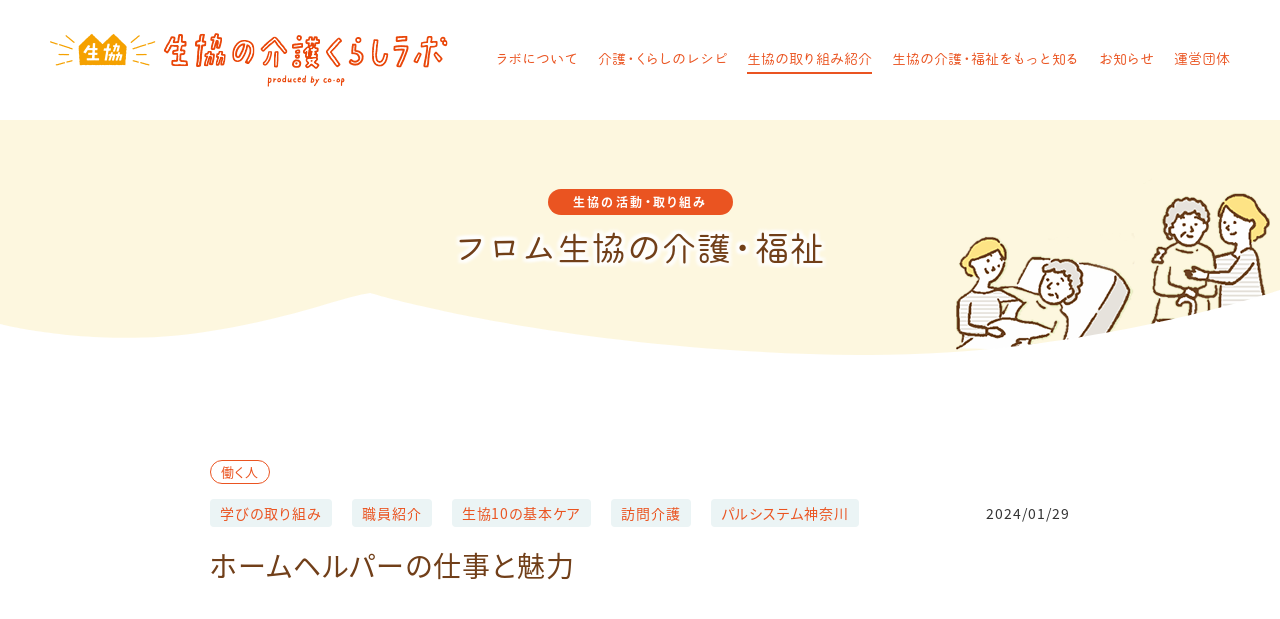

--- FILE ---
content_type: text/html; charset=UTF-8
request_url: https://coopwelfare.or.jp/lab/from_members/nursing-2493/
body_size: 12313
content:
<!DOCTYPE html>
<html>
<head>
<meta charset="UTF-8">
<meta name="google-site-verification" content="lU4Ocxx4BHFv7nzRUJv5yGEnoRsFViBT5SR7k4OLKrg" />
<meta name="viewport" content="width=device-width, initial-scale=1.0, maximum-scale=1.0, user-scalable=no">
<meta name="format-detection" content="telephone=no">
<title>ホームヘルパーの仕事と魅力 | 生協の介護くらしラボ</title>
<!-- Google Tag Manager -->
<script defer src="[data-uri]"></script>
<!-- End Google Tag Manager -->
<script defer src="[data-uri]"></script>
<link rel="icon" href="https://coopwelfare.or.jp/lab/wp-content/themes/coopwelfare_lab/img/favicon.ico" />
<link rel="shortcut icon" href="https://coopwelfare.or.jp/lab/wp-content/themes/coopwelfare_lab/img/favicon.ico">
<link rel="apple-touch-icon-precomposed" href="https://coopwelfare.or.jp/lab/wp-content/themes/coopwelfare_lab/img/icon.png" />
<meta name='robots' content='index, follow, max-image-preview:large, max-snippet:-1, max-video-preview:-1' />

	<!-- This site is optimized with the Yoast SEO plugin v26.7 - https://yoast.com/wordpress/plugins/seo/ -->
	<link rel="canonical" href="https://coopwelfare.or.jp/lab/from_members/nursing-2493/" />
	<meta property="og:locale" content="ja_JP" />
	<meta property="og:type" content="article" />
	<meta property="og:title" content="ホームヘルパーの仕事と魅力 | 生協の介護くらしラボ" />
	<meta property="og:description" content="パルシステム神奈川から魅力に溢れるホームヘルパーの仕事をご紹介します！ 丁寧なケアをしている姿やお話をしいていると「ホームヘルパーって素敵な仕事！」と思わず感じてしまう太田純子さん。 今回は太田さんと、太田さんが管理者を [&hellip;]" />
	<meta property="og:url" content="https://coopwelfare.or.jp/lab/from_members/nursing-2493/" />
	<meta property="og:site_name" content="生協の介護くらしラボ" />
	<meta property="article:modified_time" content="2024-08-27T07:49:52+00:00" />
	<meta property="og:image" content="https://coopwelfare.or.jp/lab/wp-content/uploads/2024/02/29d3bc99193cb0b837fb8cc53f050ae5-860x531.png" />
	<meta property="og:image:width" content="860" />
	<meta property="og:image:height" content="531" />
	<meta property="og:image:type" content="image/png" />
	<meta name="twitter:card" content="summary_large_image" />
	<meta name="twitter:label1" content="推定読み取り時間" />
	<meta name="twitter:data1" content="4分" />
	<script type="application/ld+json" class="yoast-schema-graph">{"@context":"https://schema.org","@graph":[{"@type":"WebPage","@id":"https://coopwelfare.or.jp/lab/from_members/nursing-2493/","url":"https://coopwelfare.or.jp/lab/from_members/nursing-2493/","name":"ホームヘルパーの仕事と魅力 | 生協の介護くらしラボ","isPartOf":{"@id":"https://coopwelfare.or.jp/lab/#website"},"primaryImageOfPage":{"@id":"https://coopwelfare.or.jp/lab/from_members/nursing-2493/#primaryimage"},"image":{"@id":"https://coopwelfare.or.jp/lab/from_members/nursing-2493/#primaryimage"},"thumbnailUrl":"https://coopwelfare.or.jp/lab/wp-content/uploads/2024/02/29d3bc99193cb0b837fb8cc53f050ae5.png","datePublished":"2024-01-29T07:14:18+00:00","dateModified":"2024-08-27T07:49:52+00:00","breadcrumb":{"@id":"https://coopwelfare.or.jp/lab/from_members/nursing-2493/#breadcrumb"},"inLanguage":"ja","potentialAction":[{"@type":"ReadAction","target":["https://coopwelfare.or.jp/lab/from_members/nursing-2493/"]}]},{"@type":"ImageObject","inLanguage":"ja","@id":"https://coopwelfare.or.jp/lab/from_members/nursing-2493/#primaryimage","url":"https://coopwelfare.or.jp/lab/wp-content/uploads/2024/02/29d3bc99193cb0b837fb8cc53f050ae5.png","contentUrl":"https://coopwelfare.or.jp/lab/wp-content/uploads/2024/02/29d3bc99193cb0b837fb8cc53f050ae5.png","width":3944,"height":2435},{"@type":"BreadcrumbList","@id":"https://coopwelfare.or.jp/lab/from_members/nursing-2493/#breadcrumb","itemListElement":[{"@type":"ListItem","position":1,"name":"ホーム","item":"https://coopwelfare.or.jp/lab/"},{"@type":"ListItem","position":2,"name":"フロム生協の介護","item":"https://coopwelfare.or.jp/lab/from_members/"},{"@type":"ListItem","position":3,"name":"ホームヘルパーの仕事と魅力"}]},{"@type":"WebSite","@id":"https://coopwelfare.or.jp/lab/#website","url":"https://coopwelfare.or.jp/lab/","name":"生協の介護くらしラボ","description":"「生協の介護・福祉」と、みんなでつくる日々の介護やくらしにまつわるアイディアレシピ集。 自分らしく、心ゆたかにくらしていく地域づくりを目指しています。","potentialAction":[{"@type":"SearchAction","target":{"@type":"EntryPoint","urlTemplate":"https://coopwelfare.or.jp/lab/?s={search_term_string}"},"query-input":{"@type":"PropertyValueSpecification","valueRequired":true,"valueName":"search_term_string"}}],"inLanguage":"ja"}]}</script>
	<!-- / Yoast SEO plugin. -->


<link rel='dns-prefetch' href='//ajax.googleapis.com' />
<link rel="alternate" title="oEmbed (JSON)" type="application/json+oembed" href="https://coopwelfare.or.jp/lab/wp-json/oembed/1.0/embed?url=https%3A%2F%2Fcoopwelfare.or.jp%2Flab%2Ffrom_members%2Fnursing-2493%2F" />
<link rel="alternate" title="oEmbed (XML)" type="text/xml+oembed" href="https://coopwelfare.or.jp/lab/wp-json/oembed/1.0/embed?url=https%3A%2F%2Fcoopwelfare.or.jp%2Flab%2Ffrom_members%2Fnursing-2493%2F&#038;format=xml" />
<style id='wp-img-auto-sizes-contain-inline-css' type='text/css'>
img:is([sizes=auto i],[sizes^="auto," i]){contain-intrinsic-size:3000px 1500px}
/*# sourceURL=wp-img-auto-sizes-contain-inline-css */
</style>
<style id='wp-block-library-inline-css' type='text/css'>
:root{--wp-block-synced-color:#7a00df;--wp-block-synced-color--rgb:122,0,223;--wp-bound-block-color:var(--wp-block-synced-color);--wp-editor-canvas-background:#ddd;--wp-admin-theme-color:#007cba;--wp-admin-theme-color--rgb:0,124,186;--wp-admin-theme-color-darker-10:#006ba1;--wp-admin-theme-color-darker-10--rgb:0,107,160.5;--wp-admin-theme-color-darker-20:#005a87;--wp-admin-theme-color-darker-20--rgb:0,90,135;--wp-admin-border-width-focus:2px}@media (min-resolution:192dpi){:root{--wp-admin-border-width-focus:1.5px}}.wp-element-button{cursor:pointer}:root .has-very-light-gray-background-color{background-color:#eee}:root .has-very-dark-gray-background-color{background-color:#313131}:root .has-very-light-gray-color{color:#eee}:root .has-very-dark-gray-color{color:#313131}:root .has-vivid-green-cyan-to-vivid-cyan-blue-gradient-background{background:linear-gradient(135deg,#00d084,#0693e3)}:root .has-purple-crush-gradient-background{background:linear-gradient(135deg,#34e2e4,#4721fb 50%,#ab1dfe)}:root .has-hazy-dawn-gradient-background{background:linear-gradient(135deg,#faaca8,#dad0ec)}:root .has-subdued-olive-gradient-background{background:linear-gradient(135deg,#fafae1,#67a671)}:root .has-atomic-cream-gradient-background{background:linear-gradient(135deg,#fdd79a,#004a59)}:root .has-nightshade-gradient-background{background:linear-gradient(135deg,#330968,#31cdcf)}:root .has-midnight-gradient-background{background:linear-gradient(135deg,#020381,#2874fc)}:root{--wp--preset--font-size--normal:16px;--wp--preset--font-size--huge:42px}.has-regular-font-size{font-size:1em}.has-larger-font-size{font-size:2.625em}.has-normal-font-size{font-size:var(--wp--preset--font-size--normal)}.has-huge-font-size{font-size:var(--wp--preset--font-size--huge)}.has-text-align-center{text-align:center}.has-text-align-left{text-align:left}.has-text-align-right{text-align:right}.has-fit-text{white-space:nowrap!important}#end-resizable-editor-section{display:none}.aligncenter{clear:both}.items-justified-left{justify-content:flex-start}.items-justified-center{justify-content:center}.items-justified-right{justify-content:flex-end}.items-justified-space-between{justify-content:space-between}.screen-reader-text{border:0;clip-path:inset(50%);height:1px;margin:-1px;overflow:hidden;padding:0;position:absolute;width:1px;word-wrap:normal!important}.screen-reader-text:focus{background-color:#ddd;clip-path:none;color:#444;display:block;font-size:1em;height:auto;left:5px;line-height:normal;padding:15px 23px 14px;text-decoration:none;top:5px;width:auto;z-index:100000}html :where(.has-border-color){border-style:solid}html :where([style*=border-top-color]){border-top-style:solid}html :where([style*=border-right-color]){border-right-style:solid}html :where([style*=border-bottom-color]){border-bottom-style:solid}html :where([style*=border-left-color]){border-left-style:solid}html :where([style*=border-width]){border-style:solid}html :where([style*=border-top-width]){border-top-style:solid}html :where([style*=border-right-width]){border-right-style:solid}html :where([style*=border-bottom-width]){border-bottom-style:solid}html :where([style*=border-left-width]){border-left-style:solid}html :where(img[class*=wp-image-]){height:auto;max-width:100%}:where(figure){margin:0 0 1em}html :where(.is-position-sticky){--wp-admin--admin-bar--position-offset:var(--wp-admin--admin-bar--height,0px)}@media screen and (max-width:600px){html :where(.is-position-sticky){--wp-admin--admin-bar--position-offset:0px}}

/*# sourceURL=wp-block-library-inline-css */
</style><style id='global-styles-inline-css' type='text/css'>
:root{--wp--preset--aspect-ratio--square: 1;--wp--preset--aspect-ratio--4-3: 4/3;--wp--preset--aspect-ratio--3-4: 3/4;--wp--preset--aspect-ratio--3-2: 3/2;--wp--preset--aspect-ratio--2-3: 2/3;--wp--preset--aspect-ratio--16-9: 16/9;--wp--preset--aspect-ratio--9-16: 9/16;--wp--preset--color--black: #000000;--wp--preset--color--cyan-bluish-gray: #abb8c3;--wp--preset--color--white: #ffffff;--wp--preset--color--pale-pink: #f78da7;--wp--preset--color--vivid-red: #cf2e2e;--wp--preset--color--luminous-vivid-orange: #ff6900;--wp--preset--color--luminous-vivid-amber: #fcb900;--wp--preset--color--light-green-cyan: #7bdcb5;--wp--preset--color--vivid-green-cyan: #00d084;--wp--preset--color--pale-cyan-blue: #8ed1fc;--wp--preset--color--vivid-cyan-blue: #0693e3;--wp--preset--color--vivid-purple: #9b51e0;--wp--preset--gradient--vivid-cyan-blue-to-vivid-purple: linear-gradient(135deg,rgb(6,147,227) 0%,rgb(155,81,224) 100%);--wp--preset--gradient--light-green-cyan-to-vivid-green-cyan: linear-gradient(135deg,rgb(122,220,180) 0%,rgb(0,208,130) 100%);--wp--preset--gradient--luminous-vivid-amber-to-luminous-vivid-orange: linear-gradient(135deg,rgb(252,185,0) 0%,rgb(255,105,0) 100%);--wp--preset--gradient--luminous-vivid-orange-to-vivid-red: linear-gradient(135deg,rgb(255,105,0) 0%,rgb(207,46,46) 100%);--wp--preset--gradient--very-light-gray-to-cyan-bluish-gray: linear-gradient(135deg,rgb(238,238,238) 0%,rgb(169,184,195) 100%);--wp--preset--gradient--cool-to-warm-spectrum: linear-gradient(135deg,rgb(74,234,220) 0%,rgb(151,120,209) 20%,rgb(207,42,186) 40%,rgb(238,44,130) 60%,rgb(251,105,98) 80%,rgb(254,248,76) 100%);--wp--preset--gradient--blush-light-purple: linear-gradient(135deg,rgb(255,206,236) 0%,rgb(152,150,240) 100%);--wp--preset--gradient--blush-bordeaux: linear-gradient(135deg,rgb(254,205,165) 0%,rgb(254,45,45) 50%,rgb(107,0,62) 100%);--wp--preset--gradient--luminous-dusk: linear-gradient(135deg,rgb(255,203,112) 0%,rgb(199,81,192) 50%,rgb(65,88,208) 100%);--wp--preset--gradient--pale-ocean: linear-gradient(135deg,rgb(255,245,203) 0%,rgb(182,227,212) 50%,rgb(51,167,181) 100%);--wp--preset--gradient--electric-grass: linear-gradient(135deg,rgb(202,248,128) 0%,rgb(113,206,126) 100%);--wp--preset--gradient--midnight: linear-gradient(135deg,rgb(2,3,129) 0%,rgb(40,116,252) 100%);--wp--preset--font-size--small: 13px;--wp--preset--font-size--medium: 20px;--wp--preset--font-size--large: 36px;--wp--preset--font-size--x-large: 42px;--wp--preset--spacing--20: 0.44rem;--wp--preset--spacing--30: 0.67rem;--wp--preset--spacing--40: 1rem;--wp--preset--spacing--50: 1.5rem;--wp--preset--spacing--60: 2.25rem;--wp--preset--spacing--70: 3.38rem;--wp--preset--spacing--80: 5.06rem;--wp--preset--shadow--natural: 6px 6px 9px rgba(0, 0, 0, 0.2);--wp--preset--shadow--deep: 12px 12px 50px rgba(0, 0, 0, 0.4);--wp--preset--shadow--sharp: 6px 6px 0px rgba(0, 0, 0, 0.2);--wp--preset--shadow--outlined: 6px 6px 0px -3px rgb(255, 255, 255), 6px 6px rgb(0, 0, 0);--wp--preset--shadow--crisp: 6px 6px 0px rgb(0, 0, 0);}:where(.is-layout-flex){gap: 0.5em;}:where(.is-layout-grid){gap: 0.5em;}body .is-layout-flex{display: flex;}.is-layout-flex{flex-wrap: wrap;align-items: center;}.is-layout-flex > :is(*, div){margin: 0;}body .is-layout-grid{display: grid;}.is-layout-grid > :is(*, div){margin: 0;}:where(.wp-block-columns.is-layout-flex){gap: 2em;}:where(.wp-block-columns.is-layout-grid){gap: 2em;}:where(.wp-block-post-template.is-layout-flex){gap: 1.25em;}:where(.wp-block-post-template.is-layout-grid){gap: 1.25em;}.has-black-color{color: var(--wp--preset--color--black) !important;}.has-cyan-bluish-gray-color{color: var(--wp--preset--color--cyan-bluish-gray) !important;}.has-white-color{color: var(--wp--preset--color--white) !important;}.has-pale-pink-color{color: var(--wp--preset--color--pale-pink) !important;}.has-vivid-red-color{color: var(--wp--preset--color--vivid-red) !important;}.has-luminous-vivid-orange-color{color: var(--wp--preset--color--luminous-vivid-orange) !important;}.has-luminous-vivid-amber-color{color: var(--wp--preset--color--luminous-vivid-amber) !important;}.has-light-green-cyan-color{color: var(--wp--preset--color--light-green-cyan) !important;}.has-vivid-green-cyan-color{color: var(--wp--preset--color--vivid-green-cyan) !important;}.has-pale-cyan-blue-color{color: var(--wp--preset--color--pale-cyan-blue) !important;}.has-vivid-cyan-blue-color{color: var(--wp--preset--color--vivid-cyan-blue) !important;}.has-vivid-purple-color{color: var(--wp--preset--color--vivid-purple) !important;}.has-black-background-color{background-color: var(--wp--preset--color--black) !important;}.has-cyan-bluish-gray-background-color{background-color: var(--wp--preset--color--cyan-bluish-gray) !important;}.has-white-background-color{background-color: var(--wp--preset--color--white) !important;}.has-pale-pink-background-color{background-color: var(--wp--preset--color--pale-pink) !important;}.has-vivid-red-background-color{background-color: var(--wp--preset--color--vivid-red) !important;}.has-luminous-vivid-orange-background-color{background-color: var(--wp--preset--color--luminous-vivid-orange) !important;}.has-luminous-vivid-amber-background-color{background-color: var(--wp--preset--color--luminous-vivid-amber) !important;}.has-light-green-cyan-background-color{background-color: var(--wp--preset--color--light-green-cyan) !important;}.has-vivid-green-cyan-background-color{background-color: var(--wp--preset--color--vivid-green-cyan) !important;}.has-pale-cyan-blue-background-color{background-color: var(--wp--preset--color--pale-cyan-blue) !important;}.has-vivid-cyan-blue-background-color{background-color: var(--wp--preset--color--vivid-cyan-blue) !important;}.has-vivid-purple-background-color{background-color: var(--wp--preset--color--vivid-purple) !important;}.has-black-border-color{border-color: var(--wp--preset--color--black) !important;}.has-cyan-bluish-gray-border-color{border-color: var(--wp--preset--color--cyan-bluish-gray) !important;}.has-white-border-color{border-color: var(--wp--preset--color--white) !important;}.has-pale-pink-border-color{border-color: var(--wp--preset--color--pale-pink) !important;}.has-vivid-red-border-color{border-color: var(--wp--preset--color--vivid-red) !important;}.has-luminous-vivid-orange-border-color{border-color: var(--wp--preset--color--luminous-vivid-orange) !important;}.has-luminous-vivid-amber-border-color{border-color: var(--wp--preset--color--luminous-vivid-amber) !important;}.has-light-green-cyan-border-color{border-color: var(--wp--preset--color--light-green-cyan) !important;}.has-vivid-green-cyan-border-color{border-color: var(--wp--preset--color--vivid-green-cyan) !important;}.has-pale-cyan-blue-border-color{border-color: var(--wp--preset--color--pale-cyan-blue) !important;}.has-vivid-cyan-blue-border-color{border-color: var(--wp--preset--color--vivid-cyan-blue) !important;}.has-vivid-purple-border-color{border-color: var(--wp--preset--color--vivid-purple) !important;}.has-vivid-cyan-blue-to-vivid-purple-gradient-background{background: var(--wp--preset--gradient--vivid-cyan-blue-to-vivid-purple) !important;}.has-light-green-cyan-to-vivid-green-cyan-gradient-background{background: var(--wp--preset--gradient--light-green-cyan-to-vivid-green-cyan) !important;}.has-luminous-vivid-amber-to-luminous-vivid-orange-gradient-background{background: var(--wp--preset--gradient--luminous-vivid-amber-to-luminous-vivid-orange) !important;}.has-luminous-vivid-orange-to-vivid-red-gradient-background{background: var(--wp--preset--gradient--luminous-vivid-orange-to-vivid-red) !important;}.has-very-light-gray-to-cyan-bluish-gray-gradient-background{background: var(--wp--preset--gradient--very-light-gray-to-cyan-bluish-gray) !important;}.has-cool-to-warm-spectrum-gradient-background{background: var(--wp--preset--gradient--cool-to-warm-spectrum) !important;}.has-blush-light-purple-gradient-background{background: var(--wp--preset--gradient--blush-light-purple) !important;}.has-blush-bordeaux-gradient-background{background: var(--wp--preset--gradient--blush-bordeaux) !important;}.has-luminous-dusk-gradient-background{background: var(--wp--preset--gradient--luminous-dusk) !important;}.has-pale-ocean-gradient-background{background: var(--wp--preset--gradient--pale-ocean) !important;}.has-electric-grass-gradient-background{background: var(--wp--preset--gradient--electric-grass) !important;}.has-midnight-gradient-background{background: var(--wp--preset--gradient--midnight) !important;}.has-small-font-size{font-size: var(--wp--preset--font-size--small) !important;}.has-medium-font-size{font-size: var(--wp--preset--font-size--medium) !important;}.has-large-font-size{font-size: var(--wp--preset--font-size--large) !important;}.has-x-large-font-size{font-size: var(--wp--preset--font-size--x-large) !important;}
/*# sourceURL=global-styles-inline-css */
</style>

<style id='classic-theme-styles-inline-css' type='text/css'>
/*! This file is auto-generated */
.wp-block-button__link{color:#fff;background-color:#32373c;border-radius:9999px;box-shadow:none;text-decoration:none;padding:calc(.667em + 2px) calc(1.333em + 2px);font-size:1.125em}.wp-block-file__button{background:#32373c;color:#fff;text-decoration:none}
/*# sourceURL=/wp-includes/css/classic-themes.min.css */
</style>
<link rel='stylesheet' id='style-css' href='https://coopwelfare.or.jp/lab/wp-content/cache/autoptimize/css/autoptimize_single_0759d39482960382acce3987ba55fae5.css?ver=6.9' type='text/css' media='all' />
<link rel='stylesheet' id='base-css' href='https://coopwelfare.or.jp/lab/wp-content/cache/autoptimize/css/autoptimize_single_31b45f77770bfde63df63d45360eb1e6.css?ver=6.9' type='text/css' media='all' />
<link rel='stylesheet' id='page-css' href='https://coopwelfare.or.jp/lab/wp-content/cache/autoptimize/css/autoptimize_single_b58b3e5ec21723ef8176c5f05aa671d6.css?ver=6.9' type='text/css' media='all' />
<link rel='stylesheet' id='simple-favorites-css' href='https://coopwelfare.or.jp/lab/wp-content/cache/autoptimize/css/autoptimize_single_223005bf4fec8b3d40947cc804ab5b0d.css?ver=2.3.6' type='text/css' media='all' />
<script defer type="text/javascript" src="//ajax.googleapis.com/ajax/libs/jquery/3.3.1/jquery.min.js?ver=3.3.1" id="jquery-js"></script>
<script defer type="text/javascript" src="https://coopwelfare.or.jp/lab/wp-content/cache/autoptimize/js/autoptimize_single_6516449ed5089677ed3d7e2f11fc8942.js?ver=6.9" id="easing-js"></script>
<script defer type="text/javascript" src="https://coopwelfare.or.jp/lab/wp-content/cache/autoptimize/js/autoptimize_single_8766efa7f912c960735a1b07779be654.js?ver=6.9" id="smoothScroll-js"></script>
<script defer type="text/javascript" src="https://coopwelfare.or.jp/lab/wp-content/themes/coopwelfare_lab/js/emergence.min.js?ver=6.9" id="emergence-js"></script>
<script defer type="text/javascript" src="https://coopwelfare.or.jp/lab/wp-content/cache/autoptimize/js/autoptimize_single_9be4b487e114e52327918ad3f67acd9b.js?ver=6.9" id="effects-js"></script>
<script defer id="favorites-js-extra" src="[data-uri]"></script>
<script defer type="text/javascript" src="https://coopwelfare.or.jp/lab/wp-content/plugins/favorites/assets/js/favorites.min.js?ver=2.3.6" id="favorites-js"></script>
<link rel="https://api.w.org/" href="https://coopwelfare.or.jp/lab/wp-json/" /><link rel="alternate" title="JSON" type="application/json" href="https://coopwelfare.or.jp/lab/wp-json/wp/v2/nursing/2493" /><link rel='shortlink' href='https://coopwelfare.or.jp/lab/?p=2493' />
</head>
<body data-rsssl=1>
<header class="next">
  <div class="head-inside">
    <p class="head-logo"><a href="https://coopwelfare.or.jp/lab"><img src="https://coopwelfare.or.jp/lab/wp-content/themes/coopwelfare_lab/img/common/logo.png" srcset='https://coopwelfare.or.jp/lab/wp-content/themes/coopwelfare_lab/img/common/logo.png 1x,https://coopwelfare.or.jp/lab/wp-content/themes/coopwelfare_lab/img/common/logo@2x.png 2x' width="398" height="54" alt="生協の介護くらしラボ"></a></p>
    <nav class="head-nav">
      <ul>
        <li><a href="https://coopwelfare.or.jp/lab/message/">ラボについて</a></li>
        <li><a href="https://coopwelfare.or.jp/lab/recipe/">介護・くらしのレシピ</a></li>
        <li class="current"><a href="https://coopwelfare.or.jp/lab/from_members/">生協の取り組み紹介</a></li>
        <li><a href="https://coopwelfare.or.jp/lab/join_us/">生協の介護・福祉をもっと知る</a></li>
        <li><a href="https://coopwelfare.or.jp/lab/news/">お知らせ</a></li>
        <li><a href="https://coopwelfare.or.jp/" target="_blank">運営団体</a></li>
      </ul>
    </nav>
  </div>
</header>    <div id="mainimg" class="next">
      <div class="item-inside">
        <p class="item-img eg"><img src="https://coopwelfare.or.jp/lab/wp-content/themes/coopwelfare_lab/img/next/kv/img-nursing.png" srcset="https://coopwelfare.or.jp/lab/wp-content/themes/coopwelfare_lab/img/next/kv/img-nursing.png 1x,https://coopwelfare.or.jp/lab/wp-content/themes/coopwelfare_lab/img/next/kv/img-nursing@2x.png 2x" width="314" height="184" alt=""></p>
        <h2 class="item-hd eg">
          <span>生協の活動・取り組み</span>
          <span>フロム生協の介護・福祉</span>
        </h2>
      </div>
    </div>
  <main class="next">
  <section id="nursing-detail">
    <div class="content">
      <article class="nursing-detail">
        <div class="item-info eg-parent">
                      <ul class="cat-list">
                              <li><a href="https://coopwelfare.or.jp/lab/nursing_category/%e5%83%8d%e3%81%8f%e4%ba%ba/" class="cat">働く人</a></li>
                          </ul>
                                <ul class="tag-list">
                              <li><a href="https://coopwelfare.or.jp/lab/nursing_tag/%e5%ad%a6%e3%81%b3%e3%81%ae%e5%8f%96%e3%82%8a%e7%b5%84%e3%81%bf/" class="tag">学びの取り組み</a></li>
                              <li><a href="https://coopwelfare.or.jp/lab/nursing_tag/%e8%81%b7%e5%93%a1%e7%b4%b9%e4%bb%8b/" class="tag">職員紹介</a></li>
                              <li><a href="https://coopwelfare.or.jp/lab/nursing_tag/%e7%94%9f%e5%8d%9410%e3%81%ae%e5%9f%ba%e6%9c%ac%e3%82%b1%e3%82%a2/" class="tag">生協10の基本ケア</a></li>
                              <li><a href="https://coopwelfare.or.jp/lab/nursing_tag/houmon/" class="tag">訪問介護</a></li>
                              <li><a href="https://coopwelfare.or.jp/lab/nursing_tag/pal-system_kanagawa/" class="tag">パルシステム神奈川</a></li>
                          </ul>
                    <time datetime="2024-01-29">2024/01/29</time>
        </div>
        <div class="item-title eg">
          <h1>ホームヘルパーの仕事と魅力</h1>
        </div>
                  <p class="item-img eg">
                        <img src="https://coopwelfare.or.jp/lab/wp-content/uploads/2024/02/29d3bc99193cb0b837fb8cc53f050ae5-860x531.png"
        srcset='https://coopwelfare.or.jp/lab/wp-content/uploads/2024/02/29d3bc99193cb0b837fb8cc53f050ae5-860x531.png 1x,https://coopwelfare.or.jp/lab/wp-content/uploads/2024/02/29d3bc99193cb0b837fb8cc53f050ae5-1720x1062.png 2x'
         height="531" width="860" class="" >
                  </p>
                <div class="item-text post eg-parent">
          <h4>パルシステム神奈川から魅力に溢れるホームヘルパーの仕事をご紹介します！</h4>
<p>丁寧なケアをしている姿やお話をしいていると「ホームヘルパーって素敵な仕事！」と思わず感じてしまう太田純子さん。<br />
今回は太田さんと、太田さんが管理者を務める、ぬくもり藤が丘訪問介護ステーションのスタッフがホームヘルパーの仕事の魅力をお伝えします！</p>
<h2>ホームヘルパーの仕事と専門性</h2>
<p>ご自宅で生活される要介護者の方にケアを提供するのが訪問介護（ホームヘルプ）のお仕事です。<br />
ホームヘルパーは、その方が自立した生活を送れるように、生活を送るうえで支援が必要な部分をサポートします。<br />
排泄や食事などの動作をサポートする身体介護、生活するうえで欠かせない家事をサポートする生活援助を提供しています。</p>
<p>ホームヘルパーは、介護のプロとして、ご利用者の心身や生活の状況の把握に努めています。<br />
どこを支援すれば「できる」ようになるのか、専門的な視点で見極めたサービスの提供が求められます。<br />
この視点をチームで共有し、ご利用者には自分でできることに取り組んで頂く支援を行っています。<br />
その結果、筋力や意欲、自尊心の保持・向上に繋がっていきます。</p>
<p>また、ホームヘルパーは、ご自宅の環境にあわせて必要なケアを提供するためのスキルが必要です。<br />
ご利用者宅は、施設のようにケアに適した環境や設備はありません。<br />
それぞれのご自宅の環境のなかで、どうすれば適切にサービス提供できるのかを考え、実践する力が求められます。</p>
<p>介護が必要になると、これまで当たり前だったことができず、気持ちが塞いだり、自尊心が低下したりしがちです。<br />
このような介護の力でご利用者の方のできる力を最大限引き出す。<br />
それがホームヘルパーの仕事です。</p>
<h2>ホームヘルパーの魅力&#x2728;<br />
その①　利用者さんが笑顔になる！</h2>
<p>訪問介護でお宅に伺うと、利用者さんが待っていて下さったりします。<br />
それだけでも嬉しいのですが、ヘルパーが訪問することで「笑顔」になってくれたり、「久しぶりに笑ったわ」とおっしゃっていただくこともあります。<br />
何気ない話をしていた時に利用者さんが笑ってくださったり、とても嬉しい気分になります。</p>
<h2>ホームヘルパーの魅力&#x2728;<br />
その②　自宅で暮らし続ける！その思いを叶えるのがヘルパー！</h2>
<p>最後まで自宅で暮らしたいけど家族の迷惑になるから施設に入る、よく聞くお話です。<br />
年齢を重ねて、介護が必要になると、自宅で暮らしたくても暮らすことが難しくなる方は少なくないです。</p>
<p>訪問介護の一番の目的は、自宅で暮らしたい方が、介護が必要になっても自宅で暮らし続けられるように支えること。<br />
ホームヘルパーは、介護度が重くなっても、終末期になっても、その思いを支え叶えることができます。<br />
それこそが、この仕事の醍醐味です。</p>
<p>また、自宅での暮らしを最期まで支えるのが終末期ケアです。<br />
心理的にはとても大変ですが、ご利用者さんの最期の望みを叶えることができる仕事です。<br />
やりとげられた時にはやりがいを感じられます。<br />
利用者さんが、少しでも、最後の時間を私たちに会えてよかったと思ってもらえたらいいなと頑張っています。</p>
<p><img fetchpriority="high" decoding="async" class="aligncenter size-full wp-image-2525" src="https://coopwelfare.or.jp/lab/wp-content/uploads/2024/02/cbf5b9f60da99bf791c0aa12a770f429.png" alt="" width="1040" height="584" srcset="https://coopwelfare.or.jp/lab/wp-content/uploads/2024/02/cbf5b9f60da99bf791c0aa12a770f429.png 1040w, https://coopwelfare.or.jp/lab/wp-content/uploads/2024/02/cbf5b9f60da99bf791c0aa12a770f429-430x241.png 430w, https://coopwelfare.or.jp/lab/wp-content/uploads/2024/02/cbf5b9f60da99bf791c0aa12a770f429-860x483.png 860w, https://coopwelfare.or.jp/lab/wp-content/uploads/2024/02/cbf5b9f60da99bf791c0aa12a770f429-768x431.png 768w, https://coopwelfare.or.jp/lab/wp-content/uploads/2024/02/cbf5b9f60da99bf791c0aa12a770f429-150x84.png 150w, https://coopwelfare.or.jp/lab/wp-content/uploads/2024/02/cbf5b9f60da99bf791c0aa12a770f429-300x168.png 300w" sizes="(max-width: 1040px) 100vw, 1040px" /></p>
<p>取り組み動画をご紹介します。<br />
【動画リンク】<a href="https://www.youtube.com/watch?v=mqqYrHtaCiY">https://www.youtube.com/watch?v=mqqYrHtaCiY</a></p>
        </div>
        <div class="item-btns eg btn-block right">
          <!-- <a href="" class="btn like sml w120">いいね！</a> -->
          <a href="https://twitter.com/share?url=https://coopwelfare.or.jp/lab/from_members/nursing-2493/&text=ホームヘルパーの仕事と魅力｜生協みんなの介護・くらしラボ" onclick="window.open(this.href, 'TWwindow', 'width=650, height=450, menubar=no, toolbar=no, scrollbars=yes'); return false;" class="btn x sml w120">ツイート</a>
        </div>
                  <div class="item-writer eg">
        <h3 class="hd">この記事を書いた人・法人について</h3>
                <div class="name">
          <h4>太田　純子さん</h4>
          <p>パルシステム神奈川・ぬくもり藤が丘訪問事業所・管理者</p>
        </div>
        <div class="text post">
          <img class="aligncenter size-full wp-image-2490" src="https://coopwelfare.or.jp/lab/wp-content/uploads/2024/01/e59e19182587be3c95780cc1a167f6dd.png" alt="" width="124" height="120" />パルシステム神奈川のホームヘルパー2級講座受講をきっかけに介護の仕事を始める。2018年よりぬくもり藤が丘訪問事業所管理者に就任。ヘルパーさんが働きやすく、ご利用者宅にたくさんの笑顔を運べる事業所を目指して奮闘中。                  </div>
      </div>
              <div class="item-link eg">
                      <a href="https://coopwelfare.or.jp/lab/from_members/nursing-2477/" class="prev">次の記事へ</a>
                                <a href="https://coopwelfare.or.jp/lab/from_members/2378/" class="next">前の記事へ</a>
                    <div><a href="https://coopwelfare.or.jp/lab/from_members/" class="btn w280">一覧に戻る</a></div>
        </div>
      </article>
                        <section class="recipe-other">
            <h2 class="heading-lv04 eg">おススメの記事</h2>
            <ul class="recipe-list column-04">
                                  <li class="eg">
              <p class="item-img"><a href="https://coopwelfare.or.jp/lab/from_members/nursing-1652/">
                      <img src="https://coopwelfare.or.jp/lab/wp-content/uploads/2023/02/27f3589134bf0a036757a85f13c02c88-266x190.png"
        srcset='https://coopwelfare.or.jp/lab/wp-content/uploads/2023/02/27f3589134bf0a036757a85f13c02c88-266x190.png 1x,https://coopwelfare.or.jp/lab/wp-content/uploads/2023/02/27f3589134bf0a036757a85f13c02c88-532x380.png 2x'
         height="190" width="266" class="" >
                </a></p>
            <p class="item-title"><a href="https://coopwelfare.or.jp/lab/from_members/nursing-1652/">にぎやかな「普通」の日常。認知症対応型通所介護の管理者として目指すもの。（「生協の介護・福祉」のプロ紹介）</a></p>
          </a></li>
                                    <li class="eg">
              <p class="item-img"><a href="https://coopwelfare.or.jp/lab/from_members/nursing-1217/">
                      <img src="https://coopwelfare.or.jp/lab/wp-content/uploads/2022/11/homehelp-1-266x190.jpg"
        srcset='https://coopwelfare.or.jp/lab/wp-content/uploads/2022/11/homehelp-1-266x190.jpg 1x,https://coopwelfare.or.jp/lab/wp-content/uploads/2022/11/homehelp-1-532x380.jpg 2x'
         height="190" width="266" class="" >
                </a></p>
            <p class="item-title"><a href="https://coopwelfare.or.jp/lab/from_members/nursing-1217/">「介護は、ありがとうの言葉にいちばん近い仕事」。 一人ひとりに深く寄り添うホームヘルパーの魅力とは。（「生協の介護・福祉」のプロ紹介）</a></p>
          </a></li>
                                    <li class="eg">
              <p class="item-img"><a href="https://coopwelfare.or.jp/lab/from_members/nursing-1806/">
                      <img src="https://coopwelfare.or.jp/lab/wp-content/uploads/2023/03/de05e09c21492c6798dc00a1cd50a99d-1-266x190.png"
        srcset='https://coopwelfare.or.jp/lab/wp-content/uploads/2023/03/de05e09c21492c6798dc00a1cd50a99d-1-266x190.png 1x,https://coopwelfare.or.jp/lab/wp-content/uploads/2023/03/de05e09c21492c6798dc00a1cd50a99d-1-532x380.png 2x'
         height="190" width="266" class="" >
                </a></p>
            <p class="item-title"><a href="https://coopwelfare.or.jp/lab/from_members/nursing-1806/">利用者へ笑顔を届け、生きる意欲へつなげるために。～管理者としての役割～（「生協の介護・福祉」のプロ紹介）</a></p>
          </a></li>
                                    <li class="eg">
              <p class="item-img"><a href="https://coopwelfare.or.jp/lab/from_members/nursing-1249/">
                      <img src="https://coopwelfare.or.jp/lab/wp-content/uploads/2022/12/frompaltokyo-266x190.png"
        srcset='https://coopwelfare.or.jp/lab/wp-content/uploads/2022/12/frompaltokyo-266x190.png 1x,https://coopwelfare.or.jp/lab/wp-content/uploads/2022/12/frompaltokyo-532x380.png 2x'
         height="190" width="266" class="" >
                </a></p>
            <p class="item-title"><a href="https://coopwelfare.or.jp/lab/from_members/nursing-1249/">「学ぶ人」と「育てる現場」、 ともに意義あるかたちを目指して。 技能実習制度のリアル。（「生協の介護・福祉」のプロ紹介）</a></p>
          </a></li>
                            </ul>
          </section>
                  </div>
  </section>
</main>
<footer>
  <section class="foot-info">
    <div class="inside">
      <h2><a href="https://coopwelfare.or.jp/" target="_blank">一般社団法人全国コープ福祉事業連帯機構</a></h2>
      <p>〒150-8913　東京都渋谷区渋谷3－29－8　コーププラザ 11F<br>[TEL] 03-5778-8107　[E-Mail] <img src="https://coopwelfare.or.jp/lab/wp-content/themes/coopwelfare_lab/img/common/txt-mail.svg"></p>
      <small>© 全国コープ福祉事業連帯機構</small>
    </div>
  </section>
</footer>
  <section id="foot-bnr">
    <div class="inseide">
      <div class="text">介護やくらしに役立つ情報はこちら！</div>
      <ul>
        <li><a href="https://coopwelfare.or.jp/lab/recipe/"><img src="https://coopwelfare.or.jp/lab/wp-content/themes/coopwelfare_lab/img/common/bnr-foot.jpg" srcset="https://coopwelfare.or.jp/lab/wp-content/themes/coopwelfare_lab/img/common/bnr-foot.jpg 1x,https://coopwelfare.or.jp/lab/wp-content/themes/coopwelfare_lab/img/common/bnr-foot@2x.jpg 2x" width="800" height="80" alt="レシピを調べる"></a></li>
      </ul>
    </div>

  </section>
<script type="speculationrules">
{"prefetch":[{"source":"document","where":{"and":[{"href_matches":"/lab/*"},{"not":{"href_matches":["/lab/wp-*.php","/lab/wp-admin/*","/lab/wp-content/uploads/*","/lab/wp-content/*","/lab/wp-content/plugins/*","/lab/wp-content/themes/coopwelfare_lab/*","/lab/*\\?(.+)"]}},{"not":{"selector_matches":"a[rel~=\"nofollow\"]"}},{"not":{"selector_matches":".no-prefetch, .no-prefetch a"}}]},"eagerness":"conservative"}]}
</script>
<script defer type="text/javascript" src="https://coopwelfare.or.jp/lab/wp-content/themes/coopwelfare_lab/js/picturefill.min.js?ver=6.9" id="picturefill-js"></script>
</body>
</html>

--- FILE ---
content_type: text/css
request_url: https://coopwelfare.or.jp/lab/wp-content/cache/autoptimize/css/autoptimize_single_31b45f77770bfde63df63d45360eb1e6.css?ver=6.9
body_size: 14541
content:
@charset "UTF-8";html{font-family:noto-sans-cjk-jp,"游ゴシック体","Yu Gothic",YuGothic,"ヒラギノ角ゴ Pro","Hiragino Kaku Gothic Pro","メイリオ",Meiryo,Osaka,"ＭＳ Ｐゴシック","MS PGothic",sans-serif;font-weight:500;font-size:16px;background-color:#fff}@media screen and (max-width:700px){html{font-size:15px}}body{width:100%;height:100%;overflow-x:hidden;position:relative;-webkit-text-size-adjust:none;-webkit-font-smoothing:antialiased;-moz-osx-font-smoothing:grayscale;color:#333;line-height:1.8;font-feature-settings:"palt" 1;letter-spacing:.06em;word-break:break-all}body.fixed{position:fixed}body a{color:#2a90cd;text-decoration:none;-webkit-transition:color .3s ease;-moz-transition:color .3s ease;-ms-transition:color .3s ease;-o-transition:color .3s ease;transition:color .3s ease}body a:hover{text-decoration:underline}body a img{-webkit-transition:opacity .3s ease;-moz-transition:opacity .3s ease;-ms-transition:opacity .3s ease;-o-transition:opacity .3s ease;transition:opacity .3s ease;backface-visibility:hidden}body a img:hover{filter:alpha(opacity=70);opacity:.7}body img,body picture{max-width:100%;height:auto;vertical-align:top}body iframe{vertical-align:top}body .wrap{width:1240px;max-width:100%;margin-left:auto;margin-right:auto;position:relative}body ::selection{background:rgba(42,144,205,.2)}body ::-moz-selection{background:rgba(42,144,205,.2)}header{position:relative;z-index:10;display:-webkit-box;display:-ms-flexbox;display:-webkit-flex;display:flex;-webkit-box-align:center;-ms-flex-align:center;-webkit-align-items:center;align-items:center;height:120px;padding-left:50px;padding-right:50px}header .head-inside{width:1310px;max-width:100%;margin-left:auto;margin-right:auto;display:-webkit-box;display:-ms-flexbox;display:-webkit-flex;display:flex;-webkit-box-align:center;-ms-flex-align:center;-webkit-align-items:center;align-items:center}header .head-logo{line-height:0;margin-right:auto}header .head-nav ul{display:-webkit-box;display:-ms-flexbox;display:-webkit-flex;display:flex;-webkit-box-align:center;-ms-flex-align:center;-webkit-align-items:center;align-items:center;font-family:maru-maru-gothic-clr-stdn,sans-serif;font-size:14px;font-size:.875rem}header .head-nav ul li{margin-left:20px}header .head-nav ul li.current a{border-bottom-color:#ea5421}header .head-nav ul li a{color:#ea5421;border-bottom:2px solid transparent;-webkit-transition:all .3s ease;-moz-transition:all .3s ease;-ms-transition:all .3s ease;-o-transition:all .3s ease;transition:all .3s ease;display:block;letter-spacing:normal}header .head-nav ul li a:hover{text-decoration:none;border-bottom-color:#ea5421}header .head-menu,header .head-hidden{display:none}@media screen and (min-width:701px) and (max-width:1240px){header{padding-left:20px;padding-right:20px}header .head-logo{width:30%}header .head-nav ul li{font-size:13px;margin-left:15px}}@media screen and (max-width:1000px){header{position:fixed;left:0;top:0;width:100%;height:100px;-webkit-box-sizing:border-box;-moz-box-sizing:border-box;-ms-box-sizing:border-box;-o-box-sizing:border-box;box-sizing:border-box;background:#fff}header+*{margin-top:100px}header .head-logo{width:320px;position:relative;z-index:3}header .head-nav{display:none}header .head-menu{margin-left:auto;display:-webkit-box;display:-ms-flexbox;display:-webkit-flex;display:flex;-webkit-box-orient:vertical;-webkit-flex-direction:column;-ms-flex-direction:column;flex-direction:column;-webkit-box-pack:center;-ms-flex-pack:center;-webkit-justify-content:center;justify-content:center;-webkit-box-align:center;-ms-flex-align:center;-webkit-align-items:center;align-items:center;top:0;height:50px;width:50px;text-align:center;-webkit-box-sizing:border-box;-moz-box-sizing:border-box;-ms-box-sizing:border-box;-o-box-sizing:border-box;box-sizing:border-box;z-index:4;cursor:pointer;overflow:hidden;background:#ea5421;-webkit-border-radius:50%;-moz-border-radius:50%;-ms-border-radius:50%;-o-border-radius:50%;border-radius:50%}header .head-menu span{display:block;width:22px;height:2px;margin:0 auto;background-color:#fff;-webkit-transition:all .3s ease;-moz-transition:all .3s ease;-ms-transition:all .3s ease;-o-transition:all .3s ease;transition:all .3s ease}header .head-menu span:last-child{margin-bottom:0}header .head-menu span.top{-webkit-transform:translateY(-7px);-moz-transform:translateY(-7px);-ms-transform:translateY(-7px);-o-transform:translateY(-7px);transform:translateY(-7px)}header .head-menu span.middle{margin-top:-2px;left:0;position:relative}header .head-menu span.bottom{margin-top:-2px;-webkit-transform:translateY(7px);-moz-transform:translateY(7px);-ms-transform:translateY(7px);-o-transform:translateY(7px);transform:translateY(7px)}header .head-hidden{-webkit-transition:all .3s ease;-moz-transition:all .3s ease;-ms-transition:all .3s ease;-o-transition:all .3s ease;transition:all .3s ease;filter:alpha(opacity=0);opacity:0;visibility:hidden;position:fixed;left:0;top:0;width:100%;height:100%;display:-webkit-box;display:-ms-flexbox;display:-webkit-flex;display:flex;-webkit-box-pack:center;-ms-flex-pack:center;-webkit-justify-content:center;justify-content:center;-webkit-box-align:center;-ms-flex-align:center;-webkit-align-items:center;align-items:center;background:rgba(255,255,255,.8);-webkit-backdrop-filter:blur(5px);-moz-backdrop-filter:blur(5px);-ms-backdrop-filter:blur(5px);-o-backdrop-filter:blur(5px);backdrop-filter:blur(5px);z-index:2;padding-bottom:0;pointer-events:none}header .head-hidden nav{display:-webkit-box;display:-ms-flexbox;display:-webkit-flex;display:flex;-webkit-transition:all .3s ease;-moz-transition:all .3s ease;-ms-transition:all .3s ease;-o-transition:all .3s ease;transition:all .3s ease;-webkit-transform:scale(1.1);-moz-transform:scale(1.1);-ms-transform:scale(1.1);-o-transform:scale(1.1);transform:scale(1.1);-webkit-transform-origin:center center;-moz-transform-origin:center center;-ms-transform-origin:center center;-o-transform-origin:center center;transform-origin:center center}header .head-hidden nav ul{-webkit-box-orient:vertical;-webkit-flex-direction:column;-ms-flex-direction:column;flex-direction:column}header .head-hidden nav ul li{margin-left:0}header .head-hidden nav ul li:not(:last-child){margin-bottom:30px}header .head-hidden nav ul li a{font-size:16px;font-size:1rem}header.active .head-menu .middle{filter:alpha(opacity=0);opacity:0;left:20px}header.active .head-menu .top{-webkit-transform:rotate(-45deg);-moz-transform:rotate(-45deg);-ms-transform:rotate(-45deg);-o-transform:rotate(-45deg);transform:rotate(-45deg);-webkit-transform-origin:center center;-moz-transform-origin:center center;-ms-transform-origin:center center;-o-transform-origin:center center;transform-origin:center center}header.active .head-menu .bottom{-webkit-transform:rotate(45deg);-moz-transform:rotate(45deg);-ms-transform:rotate(45deg);-o-transform:rotate(45deg);transform:rotate(45deg);-webkit-transform-origin:center center;-moz-transform-origin:center center;-ms-transform-origin:center center;-o-transform-origin:center center;transform-origin:center center}header.active .head-hidden{filter:alpha(opacity=100);opacity:1;visibility:visible;pointer-events:auto}header.active .head-hidden nav{-webkit-transform:scale(1);-moz-transform:scale(1);-ms-transform:scale(1);-o-transform:scale(1);transform:scale(1);-webkit-transform-origin:center center;-moz-transform-origin:center center;-ms-transform-origin:center center;-o-transform-origin:center center;transform-origin:center center}}@media screen and (max-width:700px){header{height:60px;padding-left:10px;padding-right:10px}header+*{margin-top:60px}header .head-logo{width:240px}}footer>*{padding-left:50px;padding-right:50px}footer .foot-info{background:#fcf4d5;padding-top:75px;padding-bottom:45px;text-align:center}footer .foot-info h2{font-size:16px;font-size:1rem;font-weight:400;color:#713f19;line-height:1.2;margin-bottom:30px}footer .foot-info h2 a{color:#713f19}footer .foot-info p{font-size:12px;font-size:.75rem;line-height:2}footer .foot-info p img{vertical-align:middle}footer .foot-info small{display:block;margin-top:30px;padding-top:45px;background:url(//coopwelfare.or.jp/lab/wp-content/themes/coopwelfare_lab/css/../img/common/line-foot.png) no-repeat center top/auto 25px;font-size:12px;font-size:.75rem;color:#713f19}@media screen and (-webkit-min-device-pixel-ratio:2),(min-resolution:2dppx){footer .foot-info small{background-image:url(//coopwelfare.or.jp/lab/wp-content/themes/coopwelfare_lab/css/../img/common/line-foot@2x.png)}}footer .foot-bnr{box-shadow:0px 0px 7.52px .48px rgba(4,0,0,.3);background:#96d075;padding-top:30px;padding-bottom:30px}footer .foot-bnr ul{display:-webkit-box;display:-ms-flexbox;display:-webkit-flex;display:flex;-ms-flex-wrap:wrap;-webkit-flex-wrap:wrap;flex-wrap:wrap;-webkit-box-pack:center;-ms-flex-pack:center;-webkit-justify-content:center;justify-content:center}footer .foot-bnr ul li{line-height:0}@media screen and (min-width:701px) and (max-width:1240px){footer>*{padding-left:40px;padding-right:40px}}@media screen and (max-width:700px){footer>*{padding-left:20px;padding-right:20px}footer .foot-info{padding-top:30px;padding-bottom:30px}footer .foot-info h2{margin-bottom:20px}footer .foot-info small{margin-top:20px;padding-top:35px;background-size:auto 20px}footer .foot-bnr{padding-top:15px;padding-bottom:15px}}#foot-bnr{position:-webkit-sticky;position:sticky;bottom:0;box-shadow:0px 0px 7.52px .48px rgba(4,0,0,.3);background:#96d075;padding:15px 50px;z-index:9;-webkit-transition:all .3s ease;-moz-transition:all .3s ease;-ms-transition:all .3s ease;-o-transition:all .3s ease;transition:all .3s ease}#foot-bnr:not(.show){filter:alpha(opacity=0);opacity:0;visibility:hidden;pointer-events:none}#foot-bnr .inseide{width:1240px;max-width:100%;margin-left:auto;margin-right:auto}#foot-bnr .inseide .text{text-align:center;color:#fff;padding-bottom:10px;font-weight:700}#foot-bnr ul{display:-webkit-box;display:-ms-flexbox;display:-webkit-flex;display:flex;-ms-flex-wrap:wrap;-webkit-flex-wrap:wrap;flex-wrap:wrap;-webkit-box-pack:center;-ms-flex-pack:center;-webkit-justify-content:center;justify-content:center}#foot-bnr ul li{line-height:0}@media screen and (min-width:701px) and (max-width:1240px){#foot-bnr{padding-left:40px;padding-right:40px}}@media screen and (max-width:700px){#foot-bnr{padding:12px 20px}#foot-bnr .inseide .text{font-size:12px;font-size:.75rem}}#mainimg.top{display:-webkit-box;display:-ms-flexbox;display:-webkit-flex;display:flex;overflow:hidden}#mainimg.top .item-inside{height:696px;width:1240px;max-width:100%;margin-left:auto;margin-right:auto;position:relative;padding-bottom:45px}#mainimg.top .item-slide{position:absolute;left:0;top:0;width:100%;height:calc(100% - 45px)}#mainimg.top .item-slide .slick-dots{width:1px;left:initial;right:-80px;height:auto;bottom:-40px}@media screen and (max-width:1420px){#mainimg.top .item-slide .slick-dots{right:20px}}#mainimg.top .item-slide .slick-dots li{width:1px;margin:15px 0 0;height:80px}#mainimg.top .item-slide .slick-dots li button{background-color:#ccc;-webkit-border-radius:0;-moz-border-radius:0;-ms-border-radius:0;-o-border-radius:0;border-radius:0}#mainimg.top .item-slide .slick-dots li.slick-active button{background-color:#ea5421}#mainimg.top .item-slide .slick-list,#mainimg.top .item-slide .slick-track{height:100%;overflow:visible}#mainimg.top .item-slide .slick-slide{display:-webkit-box;display:-ms-flexbox;display:-webkit-flex;display:flex;-webkit-box-align:center;-ms-flex-align:center;-webkit-align-items:center;align-items:center;-webkit-box-pack:center;-ms-flex-pack:center;-webkit-justify-content:center;justify-content:center}#mainimg.top .item-slide .slick-slide a{position:absolute;left:0;top:0;width:100%;height:100%;display:-webkit-box;display:-ms-flexbox;display:-webkit-flex;display:flex;-webkit-box-align:center;-ms-flex-align:center;-webkit-align-items:center;align-items:center;-webkit-box-pack:center;-ms-flex-pack:center;-webkit-justify-content:center;justify-content:center}#mainimg.top .item-slide .slick-slide a:hover{text-decoration:none}#mainimg.top .item-slide .slide-01 .item-text{padding-bottom:5%;width:100%;overflow:hidden;display:-webkit-box;display:-ms-flexbox;display:-webkit-flex;display:flex;-webkit-box-orient:vertical;-webkit-flex-direction:column;-ms-flex-direction:column;flex-direction:column;-webkit-box-align:center;-ms-flex-align:center;-webkit-align-items:center;align-items:center;position:relative;z-index:3;margin-top:-30px}#mainimg.top .item-slide .slide-01 .item-text h2{font-family:maru-maru-gothic-clr-stdn,sans-serif;font-size:36px;font-size:2.25rem;font-weight:400;letter-spacing:.17em;color:#fff;margin-bottom:10px;position:relative}#mainimg.top .item-slide .slide-01 .item-text h2:before{content:"";display:block;position:absolute;top:-30px;width:206px;height:152px;right:100%;background:url(//coopwelfare.or.jp/lab/wp-content/themes/coopwelfare_lab/css/../img/top/kv/01/line-hd_01.png) no-repeat center/contain}@media screen and (-webkit-min-device-pixel-ratio:2),(min-resolution:2dppx){#mainimg.top .item-slide .slide-01 .item-text h2:before{background-image:url(//coopwelfare.or.jp/lab/wp-content/themes/coopwelfare_lab/css/../img/top/kv/01/line-hd_01@2x.png)}}#mainimg.top .item-slide .slide-01 .item-text h2:after{content:"";display:block;position:absolute;left:100%;top:0;width:257px;height:132px;background:url(//coopwelfare.or.jp/lab/wp-content/themes/coopwelfare_lab/css/../img/top/kv/01/line-hd_02.png) no-repeat center/contain}@media screen and (-webkit-min-device-pixel-ratio:2),(min-resolution:2dppx){#mainimg.top .item-slide .slide-01 .item-text h2:after{background-image:url(//coopwelfare.or.jp/lab/wp-content/themes/coopwelfare_lab/css/../img/top/kv/01/line-hd_02@2x.png)}}#mainimg.top .item-slide .slide-01 .item-text .text{margin-bottom:20px;text-align:center;color:#713f19;font-size:14px;font-size:.875rem}#mainimg.top .item-slide .slide-01 .item-img{position:absolute;left:0;width:100%;bottom:-45px;display:-webkit-box;display:-ms-flexbox;display:-webkit-flex;display:flex;-webkit-box-pack:center;-ms-flex-pack:center;-webkit-justify-content:center;justify-content:center}#mainimg.top .item-slide .slide-01 .item-imgs li{position:absolute}#mainimg.top .item-slide .slide-01 .item-imgs li:nth-child(1){right:35%;top:20%}#mainimg.top .item-slide .slide-01 .item-imgs li:nth-child(1) img{-webkit-animation-name:lefttoright;-moz-animation-name:lefttoright;-ms-animation-name:lefttoright;-o-animation-name:lefttoright;animation-name:lefttoright;-webkit-animation-duration:6s;-moz-animation-duration:6s;-ms-animation-duration:6s;-o-animation-duration:6s;animation-duration:6s;-webkit-animation-iteration-count:infinite;-moz-animation-iteration-count:infinite;-ms-animation-iteration-count:infinite;-o-animation-iteration-count:infinite;animation-iteration-count:infinite}#mainimg.top .item-slide .slide-01 .item-imgs li:nth-child(2){left:18%;top:2%}#mainimg.top .item-slide .slide-01 .item-imgs li:nth-child(3){right:18%;top:2%}#mainimg.top .item-slide .slide-01 .item-imgs li:nth-child(4){left:-2%;top:50%}#mainimg.top .item-slide .slide-01 .item-imgs li:nth-child(5){right:-4%;bottom:3%}#mainimg.top .item-slide .slide-02{position:relative}#mainimg.top .item-slide .slide-02 .item-img{position:absolute;right:5%;top:10%}#mainimg.top .item-slide .slide-02 .item-img img{-webkit-animation-name:lefttoright;-moz-animation-name:lefttoright;-ms-animation-name:lefttoright;-o-animation-name:lefttoright;animation-name:lefttoright;-webkit-animation-duration:6s;-moz-animation-duration:6s;-ms-animation-duration:6s;-o-animation-duration:6s;animation-duration:6s;-webkit-animation-iteration-count:infinite;-moz-animation-iteration-count:infinite;-ms-animation-iteration-count:infinite;-o-animation-iteration-count:infinite;animation-iteration-count:infinite}#mainimg.top .item-slide .slide-02 .item-imgs{position:absolute;left:0;width:100%;bottom:45px;display:-webkit-box;display:-ms-flexbox;display:-webkit-flex;display:flex;-webkit-box-align:end;-ms-flex-align:end;-webkit-align-items:flex-end;align-items:flex-end;-webkit-box-pack:center;-ms-flex-pack:center;-webkit-justify-content:center;justify-content:center}#mainimg.top .item-slide .slide-02 .item-imgs li:nth-child(1){margin-right:270px;margin-bottom:20px}#mainimg.top .item-slide .slide-02 .item-text{position:relative;text-align:center;padding-top:3%}#mainimg.top .item-slide .slide-02 .item-text>*{position:relative}#mainimg.top .item-slide .slide-02 .item-text span{position:absolute;left:-25px;top:0}#mainimg.top .item-slide .slide-02 .item-text h2{font-family:maru-maru-gothic-clr-stdn,sans-serif;color:#ea5421;font-size:37px;font-size:2.3125rem;line-height:1.2;background:url(//coopwelfare.or.jp/lab/wp-content/themes/coopwelfare_lab/css/../img/top/kv/02/line-hd.png) no-repeat center bottom/282px auto;padding-bottom:40px;margin-bottom:10px;color:#713f19}@media screen and (-webkit-min-device-pixel-ratio:2),(min-resolution:2dppx){#mainimg.top .item-slide .slide-02 .item-text h2{background-image:url(//coopwelfare.or.jp/lab/wp-content/themes/coopwelfare_lab/css/../img/top/kv/02/line-hd@2x.png)}}#mainimg.top .item-slide .slide-02 .item-text .text{color:#713f19}#mainimg.top .item-slide .slide-02 .item-text .btn-block{margin-top:20px}#mainimg.top .item-slide .slide-03 .item-text{position:relative;height:33.3333333333%;width:50%;display:-webkit-box;display:-ms-flexbox;display:-webkit-flex;display:flex;-webkit-box-orient:vertical;-webkit-flex-direction:column;-ms-flex-direction:column;flex-direction:column;-webkit-box-align:center;-ms-flex-align:center;-webkit-align-items:center;align-items:center;-webkit-box-pack:center;-ms-flex-pack:center;-webkit-justify-content:center;justify-content:center}#mainimg.top .item-slide .slide-03 .item-text .img{position:absolute;left:-90px;top:2%}#mainimg.top .item-slide .slide-03 .item-text .img img{-webkit-animation-name:lefttoright;-moz-animation-name:lefttoright;-ms-animation-name:lefttoright;-o-animation-name:lefttoright;animation-name:lefttoright;-webkit-animation-duration:6s;-moz-animation-duration:6s;-ms-animation-duration:6s;-o-animation-duration:6s;animation-duration:6s;-webkit-animation-iteration-count:infinite;-moz-animation-iteration-count:infinite;-ms-animation-iteration-count:infinite;-o-animation-iteration-count:infinite;animation-iteration-count:infinite}#mainimg.top .item-slide .slide-03 .item-text h2{font-family:maru-maru-gothic-clr-stdn,sans-serif;font-size:28px;font-size:1.75rem;font-weight:400;color:#fff;letter-spacing:.17em;position:relative;margin-bottom:0}#mainimg.top .item-slide .slide-03 .item-text h2 span:nth-child(1){width:390px;display:block}#mainimg.top .item-slide .slide-03 .item-text h2 span:nth-child(2){position:absolute;left:0;top:0;width:100%;height:100%;display:-webkit-box;display:-ms-flexbox;display:-webkit-flex;display:flex;-webkit-box-align:center;-ms-flex-align:center;-webkit-align-items:center;align-items:center;-webkit-box-pack:center;-ms-flex-pack:center;-webkit-justify-content:center;justify-content:center;-webkit-box-sizing:border-box;-moz-box-sizing:border-box;-ms-box-sizing:border-box;-o-box-sizing:border-box;box-sizing:border-box;padding-top:7px}#mainimg.top .item-slide .slide-03 .item-text .text{display:-webkit-box;display:-ms-flexbox;display:-webkit-flex;display:flex;-webkit-box-align:center;-ms-flex-align:center;-webkit-align-items:center;align-items:center;-webkit-box-pack:center;-ms-flex-pack:center;-webkit-justify-content:center;justify-content:center;font-size:14px;font-size:.875rem;color:#713f19}#mainimg.top .item-slide .slide-03 .item-text .text:before,#mainimg.top .item-slide .slide-03 .item-text .text:after{content:"";width:36px;height:45px;background:no-repeat center/contain}#mainimg.top .item-slide .slide-03 .item-text .text:before{margin-right:15px;background-image:url(//coopwelfare.or.jp/lab/wp-content/themes/coopwelfare_lab/css/../img/top/kv/03/icon-text_01.png)}@media screen and (-webkit-min-device-pixel-ratio:2),(min-resolution:2dppx){#mainimg.top .item-slide .slide-03 .item-text .text:before{background-image:url(//coopwelfare.or.jp/lab/wp-content/themes/coopwelfare_lab/css/../img/top/kv/03/icon-text_01@2x.png)}}#mainimg.top .item-slide .slide-03 .item-text .text:after{margin-left:15px;background-image:url(//coopwelfare.or.jp/lab/wp-content/themes/coopwelfare_lab/css/../img/top/kv/03/icon-text_02.png)}@media screen and (-webkit-min-device-pixel-ratio:2),(min-resolution:2dppx){#mainimg.top .item-slide .slide-03 .item-text .text:after{background-image:url(//coopwelfare.or.jp/lab/wp-content/themes/coopwelfare_lab/css/../img/top/kv/03/icon-text_02@2x.png)}}#mainimg.top .item-slide .slide-03 .item-text .text:not(:last-child){margin-bottom:5px}#mainimg.top .item-slide .slide-03 .item-text .btn-block .btn,#mainimg.top .item-slide .slide-03 .item-text .btn-block .simplefavorite-button{font-weight:700;border-width:2px;height:40px}#mainimg.top .item-slide .slide-03 .item-imgs{position:absolute;left:0;width:100%;bottom:-45px;display:-webkit-box;display:-ms-flexbox;display:-webkit-flex;display:flex;-webkit-box-align:end;-ms-flex-align:end;-webkit-align-items:flex-end;align-items:flex-end;-webkit-box-pack:center;-ms-flex-pack:center;-webkit-justify-content:center;justify-content:center}#mainimg.top .item-slide .slide-03 .item-imgs li{margin-left:15px;margin-right:15px}#mainimg.top .item-slide .slide-03 .item-imgs li:nth-child(1){margin-right:0}#mainimg.top .item-bg{position:absolute;left:0;top:0;width:100%;height:100%;background:no-repeat center/cover}@media screen and (min-width:701px) and (max-width:1240px){#mainimg.top .item-inside{height:auto;aspect-ratio:1.7816091954}#mainimg.top .item-slide .slick-dots{right:10px;width:auto;bottom:-45px}#mainimg.top .item-slide .slick-dots li{margin:0 0 0 10px;width:60px;height:1px}#mainimg.top .item-slide .slide-01 .item-text{padding-bottom:10%;overflow:hidden}#mainimg.top .item-slide .slide-01 .item-text h2{font-size:30px;font-size:1.875rem}#mainimg.top .item-slide .slide-01 .item-text h2:before{width:160px;height:130px}#mainimg.top .item-slide .slide-01 .item-text h2:after{width:200px;height:100px}#mainimg.top .item-slide .slide-01 .item-img img{max-width:65%}#mainimg.top .item-slide .slide-01 .item-imgs{position:absolute;left:0;top:0;width:100%;height:100%;overflow:hidden}#mainimg.top .item-slide .slide-01 .item-imgs li{position:absolute}#mainimg.top .item-slide .slide-01 .item-imgs li:nth-child(1){right:25%;top:0}#mainimg.top .item-slide .slide-01 .item-imgs li:nth-child(2){max-width:20%;left:10%;top:0}#mainimg.top .item-slide .slide-01 .item-imgs li:nth-child(3){max-width:20%;right:2%;top:0}#mainimg.top .item-slide .slide-01 .item-imgs li:nth-child(4){max-width:20%;left:-2%;top:55%}#mainimg.top .item-slide .slide-01 .item-imgs li:nth-child(5){max-width:20%;right:-3%;bottom:10%}#mainimg.top .item-slide .slide-02 .item-bg{height:calc(100% + 40px);background-size:110% auto}#mainimg.top .item-slide .slide-02 .item-img{right:2%;top:4%}#mainimg.top .item-slide .slide-02 .item-imgs{bottom:-20px}#mainimg.top .item-slide .slide-02 .item-imgs li:nth-child(1){margin-right:25%;margin-bottom:1%;max-width:15%}#mainimg.top .item-slide .slide-02 .item-imgs li:nth-child(2){max-width:20%}#mainimg.top .item-slide .slide-02 .item-text{padding-top:5%}#mainimg.top .item-slide .slide-02 .item-text h2{font-size:30px;font-size:1.875rem}}@media screen and (min-width:701px) and (max-width:1240px) and (max-width:900px){#mainimg.top .item-slide .slide-02 .item-text h2{font-size:26px;font-size:1.625rem}}@media screen and (min-width:701px) and (max-width:1240px){#mainimg.top .item-slide .slide-03 .item-text{padding-left:20px;padding-right:20px;-webkit-box-sizing:border-box;-moz-box-sizing:border-box;-ms-box-sizing:border-box;-o-box-sizing:border-box;box-sizing:border-box;z-index:2;background:#fff}#mainimg.top .item-slide .slide-03 .item-text h2{font-size:23px;font-size:1.4375rem}#mainimg.top .item-slide .slide-03 .item-text h2 span:nth-child(1){width:340px}#mainimg.top .item-slide .slide-03 .item-text h2 span:nth-child(2){padding-top:5px}#mainimg.top .item-slide .slide-03 .item-text .img{left:-110px}#mainimg.top .item-slide .slide-03 .item-text .text{font-size:14px;font-size:.875rem;text-align:center}#mainimg.top .item-slide .slide-03 .item-text .text:before,#mainimg.top .item-slide .slide-03 .item-text .text:after{width:28px;height:36px}#mainimg.top .item-slide .slide-03 .item-text .text:before{margin-right:10px}#mainimg.top .item-slide .slide-03 .item-text .text:after{margin-left:10px}#mainimg.top .item-slide .slide-03 .item-imgs{position:absolute;left:0;width:100%;bottom:-45px;display:-webkit-box;display:-ms-flexbox;display:-webkit-flex;display:flex;-webkit-box-align:end;-ms-flex-align:end;-webkit-align-items:flex-end;align-items:flex-end;-webkit-box-pack:center;-ms-flex-pack:center;-webkit-justify-content:center;justify-content:center}#mainimg.top .item-slide .slide-03 .item-imgs li{margin-left:15px;margin-right:15px}#mainimg.top .item-slide .slide-03 .item-imgs li:nth-child(1){margin-right:0}}@media screen and (max-width:700px){#mainimg.top .item-inside{height:auto;aspect-ratio:.8908045977}#mainimg.top .item-slide .slick-dots{right:10px;width:auto;bottom:-45px}#mainimg.top .item-slide .slick-dots li{margin:0 0 0 10px;width:40px;height:1px}#mainimg.top .item-slide .slide-01 .item-text{padding-left:30px;padding-right:30px;-webkit-box-sizing:border-box;-moz-box-sizing:border-box;-ms-box-sizing:border-box;-o-box-sizing:border-box;box-sizing:border-box;padding-bottom:15%}#mainimg.top .item-slide .slide-01 .item-text h2{font-size:4.2vw}}@media screen and (max-width:700px) and (max-width:360px){#mainimg.top .item-slide .slide-01 .item-text h2{padding-top:60px}}@media screen and (max-width:700px){#mainimg.top .item-slide .slide-01 .item-text h2 span img{display:inline;width:280px;height:auto}#mainimg.top .item-slide .slide-01 .item-text h2:before,#mainimg.top .item-slide .slide-01 .item-text h2:after{display:none}#mainimg.top .item-slide .slide-01 .item-text h2:before{width:100px;height:70px}#mainimg.top .item-slide .slide-01 .item-text h2:after{width:120px;height:70px}#mainimg.top .item-slide .slide-01 .item-text .btn-block .btn,#mainimg.top .item-slide .slide-01 .item-text .btn-block .simplefavorite-button{width:200px;height:40px}#mainimg.top .item-slide .slide-01 .item-img{bottom:-30px;padding-left:5%;padding-right:5%;-webkit-box-sizing:border-box;-moz-box-sizing:border-box;-ms-box-sizing:border-box;-o-box-sizing:border-box;box-sizing:border-box}#mainimg.top .item-slide .slide-01 .item-imgs{position:absolute;left:0;top:0;width:100%;height:100%;overflow:hidden}#mainimg.top .item-slide .slide-01 .item-imgs li{position:absolute}#mainimg.top .item-slide .slide-01 .item-imgs li:nth-child(1){right:20%;top:5%;width:70px;z-index:2}#mainimg.top .item-slide .slide-01 .item-imgs li:nth-child(2){left:3%;top:5%;max-width:30%}#mainimg.top .item-slide .slide-01 .item-imgs li:nth-child(3){right:-2%;top:5%;max-width:30%}#mainimg.top .item-slide .slide-01 .item-imgs li:nth-child(4){left:-2%;top:58%;max-width:30%}#mainimg.top .item-slide .slide-01 .item-imgs li:nth-child(5){right:-4%;bottom:24%;max-width:30%}#mainimg.top .item-slide .slide-02 .item-bg{height:93%}#mainimg.top .item-slide .slide-02 .item-img{right:15%;top:5%;width:100px}#mainimg.top .item-slide .slide-02 .item-imgs{bottom:-10px;padding-left:20px;padding-right:20px;-webkit-box-sizing:border-box;-moz-box-sizing:border-box;-ms-box-sizing:border-box;-o-box-sizing:border-box;box-sizing:border-box}#mainimg.top .item-slide .slide-02 .item-imgs li:nth-child(1){margin-right:auto;margin-bottom:5px;max-width:30%}#mainimg.top .item-slide .slide-02 .item-imgs li:nth-child(2){max-width:42%}#mainimg.top .item-slide .slide-02 .item-text{padding-top:5%}#mainimg.top .item-slide .slide-02 .item-text span{left:-20%;max-width:140%}#mainimg.top .item-slide .slide-02 .item-text h2{font-size:6vw;background-size:auto 25px;padding-bottom:30px;margin-bottom:10px}#mainimg.top .item-slide .slide-02 .item-text p{color:#ea5421;font-size:14px;font-size:.875rem}#mainimg.top .item-slide .slide-02 .item-text .btn-block .btn,#mainimg.top .item-slide .slide-02 .item-text .btn-block .simplefavorite-button{width:200px;height:40px}#mainimg.top .item-slide .slide-03 .item-text{min-height:33.3333333333%;height:auto;width:100%;padding:15px 20px;-webkit-box-sizing:border-box;-moz-box-sizing:border-box;-ms-box-sizing:border-box;-o-box-sizing:border-box;box-sizing:border-box;background:#fff}#mainimg.top .item-slide .slide-03 .item-text .img{left:-30px;width:100px}#mainimg.top .item-slide .slide-03 .item-text h2{font-size:21px;font-size:1.3125rem}}@media screen and (max-width:700px) and (max-width:400px){#mainimg.top .item-slide .slide-03 .item-text h2{font-size:5.3vw}}@media screen and (max-width:700px){#mainimg.top .item-slide .slide-03 .item-text h2 span:nth-child(1){max-width:280px;display:block}#mainimg.top .item-slide .slide-03 .item-text h2 span:nth-child(2){padding-top:2%}#mainimg.top .item-slide .slide-03 .item-text .text{text-align:center}#mainimg.top .item-slide .slide-03 .item-text .text:before,#mainimg.top .item-slide .slide-03 .item-text .text:after{width:20px;height:30px}#mainimg.top .item-slide .slide-03 .item-text .text:before{margin-right:10px}#mainimg.top .item-slide .slide-03 .item-text .text:after{margin-left:10px}#mainimg.top .item-slide .slide-03 .item-text .btn-block .btn,#mainimg.top .item-slide .slide-03 .item-text .btn-block .simplefavorite-button{width:200px;height:40px}#mainimg.top .item-slide .slide-03 .item-imgs{bottom:-35px}#mainimg.top .item-slide .slide-03 .item-imgs li{margin-left:5px;margin-right:5px}#mainimg.top .item-slide .slide-03 .item-imgs li:nth-child(1){margin-right:-20px}}#mainimg.next{background:#fdf7df;height:240px;position:relative;display:-webkit-box;display:-ms-flexbox;display:-webkit-flex;display:flex;padding-left:50px;padding-right:50px;overflow:hidden}#mainimg.next:after{content:"";display:block;position:absolute;left:0;width:100%;height:70px;bottom:0;background:url(//coopwelfare.or.jp/lab/wp-content/themes/coopwelfare_lab/css/../img/next/kv/bg.svg) no-repeat center/100% 100%;z-index:3;pointer-events:none}#mainimg.next .item-inside{width:1240px;max-width:100%;margin-left:auto;margin-right:auto;display:-webkit-box;display:-ms-flexbox;display:-webkit-flex;display:flex;-webkit-box-align:center;-ms-flex-align:center;-webkit-align-items:center;align-items:center;-webkit-box-pack:center;-ms-flex-pack:center;-webkit-justify-content:center;justify-content:center;position:relative}#mainimg.next .item-hd{display:-webkit-box;display:-ms-flexbox;display:-webkit-flex;display:flex;-webkit-box-orient:vertical;-webkit-flex-direction:column;-ms-flex-direction:column;flex-direction:column;-webkit-box-align:center;-ms-flex-align:center;-webkit-align-items:center;align-items:center;position:relative;z-index:2;padding-bottom:2%;text-align:center}#mainimg.next .item-hd span:nth-child(1){background-color:#ea5421;color:#fff;font-size:12px;font-size:.75rem;padding:5px 25px;-webkit-border-radius:30px;-moz-border-radius:30px;-ms-border-radius:30px;-o-border-radius:30px;border-radius:30px;line-height:1.4;letter-spacing:.2em}#mainimg.next .item-hd span:nth-child(1):not(:last-child){margin-bottom:15px}#mainimg.next .item-hd span:nth-child(2){font-size:34px;font-size:2.125rem;font-weight:400;color:#713f19;font-family:maru-maru-gothic-clr-stdn,sans-serif;line-height:1.1;text-shadow:3px 3px 3px #fff,-3px -3px 3px #fff,-3px 3px 3px #fff,3px -3px 3px #fff,3px 0px 3px #fff,-3px 0px 3px #fff,0px 3px 3px #fff,0px -3px 3px #fff}#mainimg.next .item-img{position:absolute;top:0;height:100%;right:-40px;display:-webkit-box;display:-ms-flexbox;display:-webkit-flex;display:flex;-webkit-box-align:center;-ms-flex-align:center;-webkit-align-items:center;align-items:center;padding-top:5%;-webkit-box-sizing:border-box;-moz-box-sizing:border-box;-ms-box-sizing:border-box;-o-box-sizing:border-box;box-sizing:border-box}@media screen and (min-width:701px) and (max-width:1240px){#mainimg.next{height:200px;padding-left:40px;padding-right:40px}#mainimg.next:after{height:50px}#mainimg.next .item-hd{padding-bottom:40px}#mainimg.next .item-hd span:nth-child(1){padding:5px 20px}#mainimg.next .item-hd span:nth-child(1):not(:last-child){margin-bottom:10px}#mainimg.next .item-hd span:nth-child(2){font-size:32px;font-size:2rem}#mainimg.next .item-img{max-width:50%}}@media screen and (max-width:700px){#mainimg.next{height:160px;padding-left:20px;padding-right:20px}#mainimg.next:after{height:25px}#mainimg.next .item-hd{padding-bottom:20px}#mainimg.next .item-hd span:nth-child(1){padding:5px 15px}#mainimg.next .item-hd span:nth-child(1):not(:last-child){margin-bottom:10px}#mainimg.next .item-hd span:nth-child(2){font-size:28px;font-size:1.75rem}#mainimg.next .item-img{right:-10px;-webkit-box-align:end;-ms-flex-align:end;-webkit-align-items:flex-end;align-items:flex-end;height:110%}#mainimg.next .item-img img{height:80px;width:auto}}main{display:block}main .content{width:1200px;max-width:100%;margin-left:auto;margin-right:auto}main>section,main>article{padding-left:50px;padding-right:50px;position:relative}main #sns{background:#ebf4f5;padding-bottom:90px;padding-top:150px}main #sns:before{content:"";display:block;position:absolute;left:0;top:0;width:100%;height:70px;background:url(//coopwelfare.or.jp/lab/wp-content/themes/coopwelfare_lab/css/../img/common/bg-section_01.svg) no-repeat center/100% 100%;z-index:3;pointer-events:none}main #sns .content{position:relative}main #sns .heading-lv01{padding-bottom:0;background:0 0;position:relative;z-index:3}main #sns .heading-lv01:not(:last-child){margin-bottom:20px}main #sns .heading-lv01 span:nth-child(2){display:-webkit-box;display:-ms-flexbox;display:-webkit-flex;display:flex;-webkit-box-align:center;-ms-flex-align:center;-webkit-align-items:center;align-items:center;-webkit-box-pack:center;-ms-flex-pack:center;-webkit-justify-content:center;justify-content:center}main #sns .heading-lv01 span:nth-child(2):before,main #sns .heading-lv01 span:nth-child(2):after{content:"";width:124px;height:74px;background:no-repeat center/contain}main #sns .heading-lv01 span:nth-child(2):before{margin-right:20px;background-image:url(//coopwelfare.or.jp/lab/wp-content/themes/coopwelfare_lab/css/../img/common/sns/line-hd_01.png)}@media screen and (-webkit-min-device-pixel-ratio:2),(min-resolution:2dppx){main #sns .heading-lv01 span:nth-child(2):before{background-image:url(//coopwelfare.or.jp/lab/wp-content/themes/coopwelfare_lab/css/../img/common/sns/line-hd_01@2x.png)}}main #sns .heading-lv01 span:nth-child(2):after{margin-left:20px;background-image:url(//coopwelfare.or.jp/lab/wp-content/themes/coopwelfare_lab/css/../img/common/sns/line-hd_02.png)}@media screen and (-webkit-min-device-pixel-ratio:2),(min-resolution:2dppx){main #sns .heading-lv01 span:nth-child(2):after{background-image:url(//coopwelfare.or.jp/lab/wp-content/themes/coopwelfare_lab/css/../img/common/sns/line-hd_02@2x.png)}}main #sns .comment{position:absolute;top:-50px;width:260px;right:20px;background:#fcf4d5;-webkit-border-radius:8px;-moz-border-radius:8px;-ms-border-radius:8px;-o-border-radius:8px;border-radius:8px;display:-webkit-box;display:-ms-flexbox;display:-webkit-flex;display:flex;-webkit-box-pack:center;-ms-flex-pack:center;-webkit-justify-content:center;justify-content:center;-webkit-box-align:center;-ms-flex-align:center;-webkit-align-items:center;align-items:center;padding:10px 20px 60px;font-size:14px;font-size:.875rem;color:#713f19;z-index:2;line-height:1.4;-webkit-box-sizing:border-box;-moz-box-sizing:border-box;-ms-box-sizing:border-box;-o-box-sizing:border-box;box-sizing:border-box;background:url(//coopwelfare.or.jp/lab/wp-content/themes/coopwelfare_lab/css/../img/common/sns/bg-fukidashi@2x.png) no-repeat center center;background-size:100% auto}main #sns .text{text-align:center;margin-bottom:30px}main #sns .sns-block{position:relative}main #sns .sns-block .item-img{position:absolute;bottom:0}main #sns .sns-block .item-img:nth-child(1){left:0}main #sns .sns-block .item-img:nth-child(2){right:0}main #sns .sns-block .item-list{display:-webkit-box;display:-ms-flexbox;display:-webkit-flex;display:flex;-webkit-box-pack:center;-ms-flex-pack:center;-webkit-justify-content:center;justify-content:center;-webkit-box-align:center;-ms-flex-align:center;-webkit-align-items:center;align-items:center}main #sns .sns-block .item-list li:not(:last-child){margin-right:100px}main .news-list:not(:last-child){margin-bottom:25px}main .news-list li{padding:25px;-webkit-transition:all .3s ease;-moz-transition:all .3s ease;-ms-transition:all .3s ease;-o-transition:all .3s ease;transition:all .3s ease;display:-webkit-box;display:-ms-flexbox;display:-webkit-flex;display:flex}main .news-list li:hover{background:#fcf4d5}main .news-list .item-cat{width:110px;margin-right:20px}main .news-list .item-date{width:100px;color:#666;font-size:14px;font-size:.875rem}main .news-list .item-title{width:10px;-ms-flex:1 0 auto;-webkit-flex-grow:1;flex-grow:1;font-size:14px;font-size:.875rem}main .news-list .item-title a{color:#ea5421;display:block;padding-right:60px;position:relative}main .news-list .item-title a:after{content:"";display:block;position:absolute;top:0;width:60px;height:100%;right:0;-webkit-transition:all .3s ease;-moz-transition:all .3s ease;-ms-transition:all .3s ease;-o-transition:all .3s ease;transition:all .3s ease;background:url(//coopwelfare.or.jp/lab/wp-content/themes/coopwelfare_lab/css/../img/common/arrow.svg) no-repeat center}main .news-list .item-title a:hover:after{-webkit-transform:translateX(10px);-moz-transform:translateX(10px);-ms-transform:translateX(10px);-o-transform:translateX(10px);transform:translateX(10px)}main .recipe-list{display:-webkit-box;display:-ms-flexbox;display:-webkit-flex;display:flex;-ms-flex-wrap:wrap;-webkit-flex-wrap:wrap;flex-wrap:wrap;margin-right:-43px;margin-bottom:-40px}main .recipe-list:not(:last-child){margin-bottom:0}main .recipe-list li{margin-right:43px;margin-bottom:40px;width:calc(33.3333333333% - 43px);display:-webkit-box;display:-ms-flexbox;display:-webkit-flex;display:flex;-webkit-box-orient:vertical;-webkit-flex-direction:column;-ms-flex-direction:column;flex-direction:column}main .recipe-list li>*{width:100%}main .recipe-list .item-img{border-right:1px solid #ea5421;border-bottom:1px solid #ea5421;overflow:hidden;margin-bottom:15px}main .recipe-list .item-img img{-webkit-transition:all .8s ease;-moz-transition:all .8s ease;-ms-transition:all .8s ease;-o-transition:all .8s ease;transition:all .8s ease}main .recipe-list .item-img a{display:block}main .recipe-list .item-img a:hover img{-webkit-transform:scale(1.1);-moz-transform:scale(1.1);-ms-transform:scale(1.1);-o-transform:scale(1.1);transform:scale(1.1);-webkit-transform-origin:center center;-moz-transform-origin:center center;-ms-transform-origin:center center;-o-transform-origin:center center;transform-origin:center center}main .recipe-list .item-title{font-size:15px;font-size:.9375rem;-webkit-transition:all .3s ease;-moz-transition:all .3s ease;-ms-transition:all .3s ease;-o-transition:all .3s ease;transition:all .3s ease}main .recipe-list .item-title:not(:last-child){margin-bottom:15px}main .recipe-list .item-title a{color:#333}main .recipe-list .item-title a:hover{color:#ea5421}main .recipe-list .item-cat:not(:last-child){margin-bottom:0}main .recipe-list .item-text{margin-top:auto;display:-webkit-box;display:-ms-flexbox;display:-webkit-flex;display:flex;-ms-flex-wrap:wrap;-webkit-flex-wrap:wrap;flex-wrap:wrap;-webkit-box-align:center;-ms-flex-align:center;-webkit-align-items:center;align-items:center}main .recipe-list .item-text .cat-list{width:90%;-ms-flex:1 0 auto;-webkit-flex-grow:1;flex-grow:1;margin-bottom:10px}main .recipe-list .item-text time{font-size:12px;font-size:.75rem;margin-right:15px}main .recipe-list .item-text .like,main .recipe-list .item-text .simplefavorite-button{background:#fde9ce;font-size:11px;font-size:.6875rem;display:-webkit-box;display:-ms-flexbox;display:-webkit-flex;display:flex;-webkit-box-align:center;-ms-flex-align:center;-webkit-align-items:center;align-items:center;height:22px;padding-left:30px;padding-right:10px;color:#ea5421;position:relative}main .recipe-list .item-text .like:before,main .recipe-list .item-text .simplefavorite-button:before,main .recipe-list .item-text .like:after,main .recipe-list .item-text .simplefavorite-button:after{content:"";display:block;position:absolute;left:0;top:0;width:22px;height:22px}main .recipe-list .item-text .like:before,main .recipe-list .item-text .simplefavorite-button:before{background:linear-gradient(135deg,#f9a75e 50%,#ea5421 50%,#ea5421)}main .recipe-list .item-text .like:after,main .recipe-list .item-text .simplefavorite-button:after{background:url(//coopwelfare.or.jp/lab/wp-content/themes/coopwelfare_lab/css/../img/next/icon-heart.svg) no-repeat center}main .recipe-list .item-text .like.master,main .recipe-list .item-text .master.simplefavorite-button{background:#fbefc1}main .recipe-list .item-text .like.master:before,main .recipe-list .item-text .master.simplefavorite-button:before{background:linear-gradient(135deg,#fbd504 50%,#e6bd00 50%,#e6bd00)}main .recipe-list .item-text .like.master:after,main .recipe-list .item-text .master.simplefavorite-button:after{background-image:url(//coopwelfare.or.jp/lab/wp-content/themes/coopwelfare_lab/css/../img/next/icon-crown.svg)}main .recipe-list .item-text .like.endorsement:before,main .recipe-list .item-text .endorsement.simplefavorite-button:before{background:linear-gradient(135deg,#ea9b54 50%,#d5802e 50%,#d5802e)}main .recipe-list .item-text .like.endorsement:after,main .recipe-list .item-text .endorsement.simplefavorite-button:after{background-image:url(//coopwelfare.or.jp/lab/wp-content/themes/coopwelfare_lab/css/../img/next/icon-pen.svg)}main .recipe-list .item-text .link{margin-left:auto}main .recipe-list.column-04 li{width:calc(25% - 43px)}main .recipe-list-block{position:relative}main .recipe-list-block:not(:last-child){margin-bottom:40px}main .recipe-list-block .img{position:absolute;right:0;bottom:calc(100% + 25px);line-height:0;pointer-events:none}main .recipe-list-block .img img{position:relative;z-index:2}main .recipe-list-block .img:before{content:"";display:block;position:absolute;left:25px;top:10px;width:449px;height:393px;background:url(//coopwelfare.or.jp/lab/wp-content/themes/coopwelfare_lab/css/../img/top/recipe/bg-img.svg) no-repeat center/contain}@media screen and (min-width:701px) and (max-width:1240px){main>section,main>article{padding-left:40px;padding-right:40px}main #sns .comment{width:240px;right:-20px}main #sns .sns-block .item-img{max-width:25%}main #sns .sns-block .item-list li:not(:last-child){margin-right:50px}main .news-list li{padding:15px}main .recipe-list{margin-right:-30px}main .recipe-list li{margin-right:30px;width:calc(33.3333333333% - 30px)}main .recipe-list.column-04 li{width:calc(33.3333333333% - 30px)}main .recipe-list-block .img{max-width:26%}}@media screen and (max-width:700px){main>section,main>article{padding-left:20px;padding-right:20px}main #sns{padding-bottom:40px;padding-top:70px}main #sns:before{height:30px}main #sns .heading-lv01 span:nth-child(2){font-size:24px;font-size:1.5rem}main #sns .heading-lv01 span:nth-child(2):before,main #sns .heading-lv01 span:nth-child(2):after{width:60px;height:40px}main #sns .heading-lv01 span:nth-child(2):before{margin-right:10px;margin-left:-10px}main #sns .heading-lv01 span:nth-child(2):after{margin-left:0;margin-right:-10px}}@media screen and (max-width:700px) and (max-width:360px){main #sns .heading-lv01 span:nth-child(2){font-size:21px;font-size:1.3125rem}main #sns .heading-lv01 span:nth-child(2):before,main #sns .heading-lv01 span:nth-child(2):after{width:40px;height:30px}}@media screen and (max-width:700px){main #sns .comment{position:relative;margin-left:auto;top:0;right:-10px;margin-bottom:0;width:200px;padding:10px 10px 45px;font-size:12.5px;font-size:.78125rem}main #sns .text{font-size:14.5px;font-size:.90625rem}main #sns .sns-block{display:-webkit-box;display:-ms-flexbox;display:-webkit-flex;display:flex;-ms-flex-wrap:wrap;-webkit-flex-wrap:wrap;flex-wrap:wrap;-webkit-box-align:end;-ms-flex-align:end;-webkit-align-items:flex-end;align-items:flex-end}main #sns .sns-block .item-img{position:relative;-webkit-box-original-group:2;-ms-flex-order:2;-webkit-order:2;order:2}main #sns .sns-block .item-img:nth-child(1){max-width:45%}main #sns .sns-block .item-img:nth-child(2){max-width:50%;margin-left:auto}main #sns .sns-block .item-list{width:100%;margin-bottom:10px}main #sns .sns-block .item-list li:not(:last-child){margin-right:40px}main .news-list:not(:last-child){margin-bottom:15px}main .news-list li{padding:10px;-ms-flex-wrap:wrap;-webkit-flex-wrap:wrap;flex-wrap:wrap}main .news-list .item-title{width:100%;margin-top:10px}main .recipe-list{margin-right:-15px;margin-bottom:-25px}main .recipe-list li{margin-right:15px;margin-bottom:25px;width:calc(50% - 15px)}main .recipe-list .item-img{margin-bottom:10px}main .recipe-list .item-title:not(:last-child){margin-bottom:10px}main .recipe-list .item-text{margin-bottom:-5px}main .recipe-list .item-text .cat-list{margin-bottom:0}main .recipe-list .item-text>*{margin-bottom:5px}main .recipe-list.column-04 li{width:calc(33.3333333333% - 15px)}}@media screen and (max-width:700px) and (max-width:550px){main .recipe-list.column-04 li{width:calc(50% - 15px)}}@media screen and (max-width:700px){main .recipe-list-block{position:relative;display:-webkit-box;display:-ms-flexbox;display:-webkit-flex;display:flex;-ms-flex-wrap:wrap;-webkit-flex-wrap:wrap;flex-wrap:wrap}main .recipe-list-block:not(:last-child){margin-bottom:25px}main .recipe-list-block .resipe-list{width:90%;-ms-flex:1 0 auto;-webkit-flex-grow:1;flex-grow:1}main .recipe-list-block .img{position:relative;right:0;margin-left:auto;bottom:0;margin-top:-18%;margin-bottom:-10px;max-width:30%}main .recipe-list-block .img img{position:relative;z-index:2;position:relative;right:-25%}main .recipe-list-block .img:before{width:300px;height:250px}}.pd{padding:40px}.mg{margin:40px}.nomb{margin-bottom:0 !important}.nomt{margin-top:0 !important}.nopt{padding-top:0 !important}.nopb{padding-bottom:0 !important}.pt{padding-top:40px}.pt5{padding-top:5px}.pt10{padding-top:10px}.pt15{padding-top:15px}.pt20{padding-top:20px}.pt25{padding-top:25px}.pt30{padding-top:30px}.pt35{padding-top:35px}.pt40{padding-top:40px}.pt45{padding-top:45px}.pt50{padding-top:50px}.pt60{padding-top:60px}.pt70{padding-top:70px}.pt80{padding-top:80px}.pt90{padding-top:90px}.pt100{padding-top:100px}.pt110{padding-top:110px}.pt120{padding-top:120px}.pt130{padding-top:130px}.pt140{padding-top:140px}.pt150{padding-top:150px}.pt160{padding-top:160px}.pt170{padding-top:170px}.pt180{padding-top:180px}.pt190{padding-top:190px}.pt200{padding-top:200px}.pb{padding-bottom:40px}.pb5{padding-bottom:5px}.pb10{padding-bottom:10px}.pb15{padding-bottom:15px}.pb20{padding-bottom:20px}.pb25{padding-bottom:25px}.pb30{padding-bottom:30px}.pb35{padding-bottom:35px}.pb40{padding-bottom:40px}.pb45{padding-bottom:45px}.pb50{padding-bottom:50px}.pb60{padding-bottom:60px}.pb70{padding-bottom:70px}.pb80{padding-bottom:80px}.pb90{padding-bottom:90px}.pb100{padding-bottom:100px}.pb110{padding-bottom:110px}.pb120{padding-bottom:120px}.pb130{padding-bottom:130px}.pb140{padding-bottom:140px}.pb150{padding-bottom:150px}.pb160{padding-bottom:160px}.pb170{padding-bottom:170px}.pb180{padding-bottom:180px}.pb190{padding-bottom:190px}.pb200{padding-bottom:200px}.mt{margin-top:40px}.mt5{margin-top:5px}.mt10{margin-top:10px}.mt15{margin-top:15px}.mt20{margin-top:20px}.mt25{margin-top:25px}.mt30{margin-top:30px}.mt35{margin-top:35px}.mt40{margin-top:40px}.mt45{margin-top:45px}.mt50{margin-top:50px}.mt60{margin-top:60px}.mt70{margin-top:70px}.mt80{margin-top:80px}.mt90{margin-top:90px}.mt100{margin-top:100px}.mt110{margin-top:110px}.mt120{margin-top:120px}.mt130{margin-top:130px}.mt140{margin-top:140px}.mt150{margin-top:150px}.mt160{margin-top:160px}.mt170{margin-top:170px}.mt180{margin-top:180px}.mt190{margin-top:190px}.mt200{margin-top:200px}.mb{margin-bottom:40px}.mb5{margin-bottom:5px}.mb10{margin-bottom:10px}.mb15{margin-bottom:15px}.mb20{margin-bottom:20px}.mb25{margin-bottom:25px}.mb30{margin-bottom:30px}.mb35{margin-bottom:35px}.mb40{margin-bottom:40px}.mb45{margin-bottom:45px}.mb50{margin-bottom:50px}.mb60{margin-bottom:60px}.mb70{margin-bottom:70px}.mb80{margin-bottom:80px}.mb90{margin-bottom:90px}.mb100{margin-bottom:100px}.mb110{margin-bottom:110px}.mb120{margin-bottom:120px}.mb130{margin-bottom:130px}.mb140{margin-bottom:140px}.mb150{margin-bottom:150px}.mb160{margin-bottom:160px}.mb170{margin-bottom:170px}.mb180{margin-bottom:180px}.mb190{margin-bottom:190px}.mb200{margin-bottom:200px}.pl{padding-left:40px}.pl5{padding-left:5px}.pl10{padding-left:10px}.pl15{padding-left:15px}.pl20{padding-left:20px}.pl25{padding-left:25px}.pr{padding-right:40px}.pr5{padding-right:5px}.pr10{padding-right:10px}.pr15{padding-right:15px}.pr20{padding-right:20px}.pr25{padding-right:25px}.ml{margin-left:40px}.ml-a{margin-left:auto}.ml5{margin-left:5px}.ml10{margin-left:10px}.ml15{margin-left:15px}.ml20{margin-left:20px}.ml25{margin-left:25px}.mr{margin-right:40px}.mr-a{margin-right:auto}.mr5{margin-right:5px}.mr10{margin-right:10px}.mr15{margin-right:15px}.mr20{margin-right:20px}.mr25{margin-right:25px}@media screen and (max-width:700px){.pd{padding:26.6666666667px}.mg{margin:26.6666666667px}.pt{padding-top:26.6666666667px}.pt5{padding-top:3px}.pt10{padding-top:6px}.pt15{padding-top:9px}.pt20{padding-top:12px}.pt25{padding-top:15px}.pt30{padding-top:18px}.pt35{padding-top:21px}.pt40{padding-top:24px}.pt45{padding-top:27px}.pt50{padding-top:30px}.pt60{padding-top:36px}.pt70{padding-top:42px}.pt80{padding-top:48px}.pt90{padding-top:54px}.pt100{padding-top:60px}.pt110{padding-top:66px}.pt120{padding-top:72px}.pt130{padding-top:78px}.pt140{padding-top:84px}.pt150{padding-top:90px}.pt160{padding-top:96px}.pt170{padding-top:102px}.pt180{padding-top:108px}.pt190{padding-top:114px}.pt200{padding-top:120px}.pb{padding-bottom:26.6666666667px}.pb5{padding-bottom:3px}.pb10{padding-bottom:6px}.pb15{padding-bottom:9px}.pb20{padding-bottom:12px}.pb25{padding-bottom:15px}.pb30{padding-bottom:18px}.pb35{padding-bottom:21px}.pb40{padding-bottom:24px}.pb45{padding-bottom:27px}.pb50{padding-bottom:30px}.pb55{padding-bottom:33px}.pb60{padding-bottom:36px}.pb65{padding-bottom:39px}.pb70{padding-bottom:42px}.pb75{padding-bottom:45px}.pb80{padding-bottom:48px}.pb85{padding-bottom:51px}.pb90{padding-bottom:54px}.pb95{padding-bottom:57px}.pb100{padding-bottom:60px}.pb60{padding-bottom:36px}.pb70{padding-bottom:42px}.pb80{padding-bottom:48px}.pb90{padding-bottom:54px}.pb100{padding-bottom:60px}.mt{margin-top:26.6666666667px}.mt5{margin-top:3px}.mt10{margin-top:6px}.mt15{margin-top:9px}.mt20{margin-top:12px}.mt25{margin-top:15px}.mt30{margin-top:18px}.mt35{margin-top:21px}.mt40{margin-top:24px}.mt45{margin-top:27px}.mt50{margin-top:30px}.mt55{margin-top:33px}.mt60{margin-top:36px}.mt65{margin-top:39px}.mt70{margin-top:42px}.mt75{margin-top:45px}.mt80{margin-top:48px}.mt85{margin-top:51px}.mt90{margin-top:54px}.mt95{margin-top:57px}.mt100{margin-top:60px}.mt60{margin-top:36px}.mt70{margin-top:42px}.mt80{margin-top:48px}.mt90{margin-top:54px}.mt100{margin-top:60px}.mb{margin-bottom:26.6666666667px}.mb5{margin-bottom:3px}.mb10{margin-bottom:6px}.mb15{margin-bottom:9px}.mb20{margin-bottom:12px}.mb25{margin-bottom:15px}.mb30{margin-bottom:18px}.mb35{margin-bottom:21px}.mb40{margin-bottom:24px}.mb45{margin-bottom:27px}.mb50{margin-bottom:30px}.mb55{margin-bottom:33px}.mb60{margin-bottom:36px}.mb65{margin-bottom:39px}.mb70{margin-bottom:42px}.mb75{margin-bottom:45px}.mb80{margin-bottom:48px}.mb85{margin-bottom:51px}.mb90{margin-bottom:54px}.mb95{margin-bottom:57px}.mb100{margin-bottom:60px}.mb60{margin-bottom:36px}.mb70{margin-bottom:42px}.mb80{margin-bottom:48px}.mb90{margin-bottom:54px}.mb100{margin-bottom:60px}.pl{padding-left:26.6666666667px}.pl5{padding-left:3px}.pl10{padding-left:6px}.pl15{padding-left:9px}.pl20{padding-left:12px}.pl25{padding-left:15px}.pr{padding-right:26.6666666667px}.pr5{padding-right:3px}.pr10{padding-right:6px}.pr15{padding-right:9px}.pr20{padding-right:12px}.pr25{padding-right:15px}.ml{margin-left:26.6666666667px}.ml5{margin-left:3px}.ml10{margin-left:6px}.ml15{margin-left:9px}.ml20{margin-left:12px}.ml25{margin-left:15px}.mr{margin-right:26.6666666667px}.mr5{margin-right:3px}.mr10{margin-right:6px}.mr15{margin-right:9px}.mr20{margin-right:12px}.mr25{margin-right:15px}}.btn,.simplefavorite-button{display:-webkit-box;display:-ms-flexbox;display:-webkit-flex;display:flex;-webkit-box-align:center;-ms-flex-align:center;-webkit-align-items:center;align-items:center;-webkit-box-pack:center;-ms-flex-pack:center;-webkit-justify-content:center;justify-content:center;cursor:pointer;outline:none;max-width:100%;height:48px;padding-left:15px;padding-right:15px;background:#fff;border:1px solid #ea5421;color:#ea5421;-webkit-border-radius:30px;-moz-border-radius:30px;-ms-border-radius:30px;-o-border-radius:30px;border-radius:30px;font-size:14px;font-size:.875rem;font-family:maru-maru-gothic-clr-stdn,sans-serif;letter-spacing:.1em;-webkit-box-sizing:border-box;-moz-box-sizing:border-box;-ms-box-sizing:border-box;-o-box-sizing:border-box;box-sizing:border-box;text-align:center;-webkit-transition:background .3s ease,color .3s ease;-moz-transition:background .3s ease,color .3s ease;-ms-transition:background .3s ease,color .3s ease;-o-transition:background .3s ease,color .3s ease;transition:background .3s ease,color .3s ease;position:relative;-webkit-appearance:none;-moz-appearance:none;-ms-appearance:none;-o-appearance:none;appearance:none;top:0;line-height:1.2}.btn:hover,.simplefavorite-button:hover{text-decoration:none;color:#fff;background-color:#ea5421}.btn:disabled,.simplefavorite-button:disabled{pointer-events:none;filter:alpha(opacity=70);opacity:.7}.btn.sml,.simplefavorite-button{font-family:noto-sans-cjk-jp,"游ゴシック体","Yu Gothic",YuGothic,"ヒラギノ角ゴ Pro","Hiragino Kaku Gothic Pro","メイリオ",Meiryo,Osaka,"ＭＳ Ｐゴシック","MS PGothic",sans-serif;height:30px;font-size:13px;font-size:.8125rem}.btn.mdl,.mdl.simplefavorite-button{font-family:noto-sans-cjk-jp,"游ゴシック体","Yu Gothic",YuGothic,"ヒラギノ角ゴ Pro","Hiragino Kaku Gothic Pro","メイリオ",Meiryo,Osaka,"ＭＳ Ｐゴシック","MS PGothic",sans-serif;height:34px;font-size:14px;font-size:.875rem;padding-left:5px;padding-right:5px}.btn.lg,.lg.simplefavorite-button{height:60px;font-size:16px;font-size:1rem}.btn.xl,.xl.simplefavorite-button{height:80px;font-size:20px;font-size:1.25rem;-webkit-border-radius:40px;-moz-border-radius:40px;-ms-border-radius:40px;-o-border-radius:40px;border-radius:40px}@media screen and (max-width:700px){.btn.xl,.xl.simplefavorite-button{height:60px;font-size:18px;font-size:1.125rem}}.btn.radius,.radius.simplefavorite-button{-webkit-border-radius:4px;-moz-border-radius:4px;-ms-border-radius:4px;-o-border-radius:4px;border-radius:4px}.btn.orange,.orange.simplefavorite-button{background-color:#ea5421;color:#fff}.btn.orange.arrow:after,.orange.arrow.simplefavorite-button:after{background-image:url(//coopwelfare.or.jp/lab/wp-content/themes/coopwelfare_lab/css/../img/common/arrow-white.svg);-webkit-transition:all .3s ease;-moz-transition:all .3s ease;-ms-transition:all .3s ease;-o-transition:all .3s ease;transition:all .3s ease}.btn.orange.arrow:hover:after,.orange.arrow.simplefavorite-button:hover:after{-webkit-transform:translateX(5px);-moz-transform:translateX(5px);-ms-transform:translateX(5px);-o-transform:translateX(5px);transform:translateX(5px);background-image:url(//coopwelfare.or.jp/lab/wp-content/themes/coopwelfare_lab/css/../img/common/arrow-white.svg)}.btn.orange:hover,.orange.simplefavorite-button:hover{background-color:#fff;color:#ea5421}.btn[target=_blank]:after,[target=_blank].simplefavorite-button:after{content:"";width:13px;height:13px;background:no-repeat center/auto;background-image:url(//coopwelfare.or.jp/lab/wp-content/themes/coopwelfare_lab/css/../img/common/icon-external.svg);-webkit-transition:all .3s ease;-moz-transition:all .3s ease;-ms-transition:all .3s ease;-o-transition:all .3s ease;transition:all .3s ease;margin-left:10px;-ms-flex:0 0 auto;-webkit-flex-shrink:0;flex-shrink:0}.btn[target=_blank]:hover:after,[target=_blank].simplefavorite-button:hover:after{background-image:url(//coopwelfare.or.jp/lab/wp-content/themes/coopwelfare_lab/css/../img/common/icon-external_white.svg)}.btn[target=_blank].orange:after,[target=_blank].orange.simplefavorite-button:after{background-image:url(//coopwelfare.or.jp/lab/wp-content/themes/coopwelfare_lab/css/../img/common/icon-external_white.svg)}.btn[target=_blank].orange:hover:after,[target=_blank].orange.simplefavorite-button:hover:after{background-image:url(//coopwelfare.or.jp/lab/wp-content/themes/coopwelfare_lab/css/../img/common/icon-external.svg)}.btn.like:before,.simplefavorite-button:before{content:"";width:16px;height:16px;background:no-repeat center/contain;background-image:url(//coopwelfare.or.jp/lab/wp-content/themes/coopwelfare_lab/css/../img/common/icon-btn_like.png);margin-right:10px}@media screen and (-webkit-min-device-pixel-ratio:2),(min-resolution:2dppx){.btn.like:before,.simplefavorite-button:before{background-image:url(//coopwelfare.or.jp/lab/wp-content/themes/coopwelfare_lab/css/../img/common/icon-btn_like@2x.png)}}.btn.avatar:before,.avatar.simplefavorite-button:before{content:"";width:18px;height:21px;background:no-repeat center/contain;background-image:url(//coopwelfare.or.jp/lab/wp-content/themes/coopwelfare_lab/css/../img/common/icon-btn_avatar.png);margin-right:10px}@media screen and (-webkit-min-device-pixel-ratio:2),(min-resolution:2dppx){.btn.avatar:before,.avatar.simplefavorite-button:before{background-image:url(//coopwelfare.or.jp/lab/wp-content/themes/coopwelfare_lab/css/../img/common/icon-btn_avatar@2x.png)}}.btn.avatar:hover:before,.avatar.simplefavorite-button:hover:before{background-image:url(//coopwelfare.or.jp/lab/wp-content/themes/coopwelfare_lab/css/../img/common/icon-btn_avatar_white.png)}@media screen and (-webkit-min-device-pixel-ratio:2),(min-resolution:2dppx){.btn.avatar:hover:before,.avatar.simplefavorite-button:hover:before{background-image:url(//coopwelfare.or.jp/lab/wp-content/themes/coopwelfare_lab/css/../img/common/icon-btn_avatar_white@2x.png)}}.btn.avatar.orange:before,.avatar.orange.simplefavorite-button:before{background-image:url(//coopwelfare.or.jp/lab/wp-content/themes/coopwelfare_lab/css/../img/common/icon-btn_avatar_white.png)}@media screen and (-webkit-min-device-pixel-ratio:2),(min-resolution:2dppx){.btn.avatar.orange:before,.avatar.orange.simplefavorite-button:before{background-image:url(//coopwelfare.or.jp/lab/wp-content/themes/coopwelfare_lab/css/../img/common/icon-btn_avatar_white@2x.png)}}.btn.avatar.orange:hover:before,.avatar.orange.simplefavorite-button:hover:before{background-image:url(//coopwelfare.or.jp/lab/wp-content/themes/coopwelfare_lab/css/../img/common/icon-btn_avatar.png)}@media screen and (-webkit-min-device-pixel-ratio:2),(min-resolution:2dppx){.btn.avatar.orange:hover:before,.avatar.orange.simplefavorite-button:hover:before{background-image:url(//coopwelfare.or.jp/lab/wp-content/themes/coopwelfare_lab/css/../img/common/icon-btn_avatar@2x.png)}}.btn.tw,.tw.simplefavorite-button{background-color:#55acee;border-color:#55acee;color:#fff}.btn.tw:before,.tw.simplefavorite-button:before{content:"";width:16px;height:13px;background:no-repeat center/contain;background-image:url(//coopwelfare.or.jp/lab/wp-content/themes/coopwelfare_lab/css/../img/common/sns/icon-tw_white.svg);margin-right:10px;-webkit-transition:all .3s ease;-moz-transition:all .3s ease;-ms-transition:all .3s ease;-o-transition:all .3s ease;transition:all .3s ease}.btn.tw:hover,.tw.simplefavorite-button:hover{background-color:#fff;color:#55acee}.btn.tw:hover:before,.tw.simplefavorite-button:hover:before{background-image:url(//coopwelfare.or.jp/lab/wp-content/themes/coopwelfare_lab/css/../img/common/sns/icon-tw.svg)}.btn.x,.x.simplefavorite-button{border-color:#333;color:#333}.btn.x:before,.x.simplefavorite-button:before{content:"";width:16px;height:13px;background:no-repeat center/contain;background-image:url(//coopwelfare.or.jp/lab/wp-content/themes/coopwelfare_lab/css/../img/common/sns/icon-x.svg);margin-right:10px;-webkit-transition:all .3s ease;-moz-transition:all .3s ease;-ms-transition:all .3s ease;-o-transition:all .3s ease;transition:all .3s ease}.btn.x:hover,.x.simplefavorite-button:hover{background-color:#333;color:#fff}.btn.x:hover:before,.x.simplefavorite-button:hover:before{background-image:url(//coopwelfare.or.jp/lab/wp-content/themes/coopwelfare_lab/css/../img/common/sns/icon-x_white.svg)}.btn.arrow:after,.arrow.simplefavorite-button:after{content:"";display:block;position:absolute;top:0;width:60px;height:100%;right:0;background:url(//coopwelfare.or.jp/lab/wp-content/themes/coopwelfare_lab/css/../img/common/arrow.svg) no-repeat center;-webkit-transition:all .3s ease;-moz-transition:all .3s ease;-ms-transition:all .3s ease;-o-transition:all .3s ease;transition:all .3s ease}.btn.arrow.mdl:after,.arrow.mdl.simplefavorite-button:after{width:12px;right:10px;background-position:right center}.btn.arrow:hover:after,.arrow.simplefavorite-button:hover:after{-webkit-transform:translateX(5px);-moz-transform:translateX(5px);-ms-transform:translateX(5px);-o-transform:translateX(5px);transform:translateX(5px);background-image:url(//coopwelfare.or.jp/lab/wp-content/themes/coopwelfare_lab/css/../img/common/arrow-white.svg)}.btn-block{display:-webkit-box;display:-ms-flexbox;display:-webkit-flex;display:flex;-webkit-box-align:center;-ms-flex-align:center;-webkit-align-items:center;align-items:center;-webkit-box-pack:center;-ms-flex-pack:center;-webkit-justify-content:center;justify-content:center;margin:0 -10px -15px}.btn-block.left{-webkit-box-pack:start;-ms-flex-pack:start;-webkit-justify-content:flex-start;justify-content:flex-start}.btn-block.right{-webkit-box-pack:end;-ms-flex-pack:end;-webkit-justify-content:flex-end;justify-content:flex-end}.btn-block.f-wrap{-ms-flex-wrap:wrap;-webkit-flex-wrap:wrap;flex-wrap:wrap}.btn-block>*{margin:0 10px 15px}.btn-block>*.w5p{width:calc(5% - 20px)}.btn-block>*.w10p{width:calc(10% - 20px)}.btn-block>*.w15p{width:calc(15% - 20px)}.btn-block>*.w20p{width:calc(20% - 20px)}.btn-block>*.w25p{width:calc(25% - 20px)}.btn-block>*.w30p{width:calc(30% - 20px)}.btn-block>*.w35p{width:calc(35% - 20px)}.btn-block>*.w40p{width:calc(40% - 20px)}.btn-block>*.w45p{width:calc(45% - 20px)}.btn-block>*.w50p{width:calc(50% - 20px)}.btn-block>*.w55p{width:calc(55% - 20px)}.btn-block>*.w60p{width:calc(60% - 20px)}.btn-block>*.w65p{width:calc(65% - 20px)}.btn-block>*.w70p{width:calc(70% - 20px)}.btn-block>*.w75p{width:calc(75% - 20px)}.btn-block>*.w80p{width:calc(80% - 20px)}.btn-block>*.w85p{width:calc(85% - 20px)}.btn-block>*.w90p{width:calc(90% - 20px)}.btn-block>*.w95p{width:calc(95% - 20px)}.btn-block>*.w100p{width:calc(100% - 20px)}@media screen and (max-width:700px){.btn-block{-ms-flex-wrap:wrap;-webkit-flex-wrap:wrap;flex-wrap:wrap;margin:0 -5px -10px}.btn-block>*{margin:0 5px 10px}.btn-block>*.w5p{width:calc(5% - 10px)}.btn-block>*.w5p-sp{width:calc(5% - 10px)}.btn-block>*.w10p{width:calc(10% - 10px)}.btn-block>*.w10p-sp{width:calc(10% - 10px)}.btn-block>*.w15p{width:calc(15% - 10px)}.btn-block>*.w15p-sp{width:calc(15% - 10px)}.btn-block>*.w20p{width:calc(20% - 10px)}.btn-block>*.w20p-sp{width:calc(20% - 10px)}.btn-block>*.w25p{width:calc(25% - 10px)}.btn-block>*.w25p-sp{width:calc(25% - 10px)}.btn-block>*.w30p{width:calc(30% - 10px)}.btn-block>*.w30p-sp{width:calc(30% - 10px)}.btn-block>*.w35p{width:calc(35% - 10px)}.btn-block>*.w35p-sp{width:calc(35% - 10px)}.btn-block>*.w40p{width:calc(40% - 10px)}.btn-block>*.w40p-sp{width:calc(40% - 10px)}.btn-block>*.w45p{width:calc(45% - 10px)}.btn-block>*.w45p-sp{width:calc(45% - 10px)}.btn-block>*.w50p{width:calc(50% - 10px)}.btn-block>*.w50p-sp{width:calc(50% - 10px)}.btn-block>*.w55p{width:calc(55% - 10px)}.btn-block>*.w55p-sp{width:calc(55% - 10px)}.btn-block>*.w60p{width:calc(60% - 10px)}.btn-block>*.w60p-sp{width:calc(60% - 10px)}.btn-block>*.w65p{width:calc(65% - 10px)}.btn-block>*.w65p-sp{width:calc(65% - 10px)}.btn-block>*.w70p{width:calc(70% - 10px)}.btn-block>*.w70p-sp{width:calc(70% - 10px)}.btn-block>*.w75p{width:calc(75% - 10px)}.btn-block>*.w75p-sp{width:calc(75% - 10px)}.btn-block>*.w80p{width:calc(80% - 10px)}.btn-block>*.w80p-sp{width:calc(80% - 10px)}.btn-block>*.w85p{width:calc(85% - 10px)}.btn-block>*.w85p-sp{width:calc(85% - 10px)}.btn-block>*.w90p{width:calc(90% - 10px)}.btn-block>*.w90p-sp{width:calc(90% - 10px)}.btn-block>*.w95p{width:calc(95% - 10px)}.btn-block>*.w95p-sp{width:calc(95% - 10px)}.btn-block>*.w100p{width:calc(100% - 10px)}.btn-block>*.w100p-sp{width:calc(100% - 10px)}}.simplefavorite-button.active{background-color:#ea5421;color:#fff;opacity:1 !important}input.btn,input.simplefavorite-button{display:-moz-inline-box;display:inline-block;font-family:noto-sans-cjk-jp,"游ゴシック体","Yu Gothic",YuGothic,"ヒラギノ角ゴ Pro","Hiragino Kaku Gothic Pro","メイリオ",Meiryo,Osaka,"ＭＳ Ｐゴシック","MS PGothic",sans-serif}.link{display:-webkit-box;display:-ms-flexbox;display:-webkit-flex;display:flex;-webkit-box-align:center;-ms-flex-align:center;-webkit-align-items:center;align-items:center;color:#ea5421;font-size:12px;font-size:.75rem}.link:after{content:"";width:21px;height:9px;background:no-repeat center/auto;background-image:url(//coopwelfare.or.jp/lab/wp-content/themes/coopwelfare_lab/css/../img/common/arrow.svg);margin-left:10px;-webkit-transition:all .3s ease;-moz-transition:all .3s ease;-ms-transition:all .3s ease;-o-transition:all .3s ease;transition:all .3s ease}.link:hover:after{-webkit-transform:translateX(5px);-moz-transform:translateX(5px);-ms-transform:translateX(5px);-o-transform:translateX(5px);transform:translateX(5px)}.link-block{display:-webkit-box;display:-ms-flexbox;display:-webkit-flex;display:flex;-webkit-box-align:center;-ms-flex-align:center;-webkit-align-items:center;align-items:center;-webkit-box-pack:center;-ms-flex-pack:center;-webkit-justify-content:center;justify-content:center;margin:0 -10px -15px}.link-block.left{-webkit-box-pack:start;-ms-flex-pack:start;-webkit-justify-content:flex-start;justify-content:flex-start}.link-block.right{-webkit-box-pack:end;-ms-flex-pack:end;-webkit-justify-content:flex-end;justify-content:flex-end}.link-block.f-wrap{-ms-flex-wrap:wrap;-webkit-flex-wrap:wrap;flex-wrap:wrap}.link-block>*{margin:0 10px 15px}.link-block>*.w5p{width:calc(5% - 20px)}.link-block>*.w10p{width:calc(10% - 20px)}.link-block>*.w15p{width:calc(15% - 20px)}.link-block>*.w20p{width:calc(20% - 20px)}.link-block>*.w25p{width:calc(25% - 20px)}.link-block>*.w30p{width:calc(30% - 20px)}.link-block>*.w35p{width:calc(35% - 20px)}.link-block>*.w40p{width:calc(40% - 20px)}.link-block>*.w45p{width:calc(45% - 20px)}.link-block>*.w50p{width:calc(50% - 20px)}.link-block>*.w55p{width:calc(55% - 20px)}.link-block>*.w60p{width:calc(60% - 20px)}.link-block>*.w65p{width:calc(65% - 20px)}.link-block>*.w70p{width:calc(70% - 20px)}.link-block>*.w75p{width:calc(75% - 20px)}.link-block>*.w80p{width:calc(80% - 20px)}.link-block>*.w85p{width:calc(85% - 20px)}.link-block>*.w90p{width:calc(90% - 20px)}.link-block>*.w95p{width:calc(95% - 20px)}.link-block>*.w100p{width:calc(100% - 20px)}@media screen and (max-width:700px){.link-block{-ms-flex-wrap:wrap;-webkit-flex-wrap:wrap;flex-wrap:wrap;margin:0 -5px -10px}.link-block>*{margin:0 5px 10px}.link-block>*.w5p{width:calc(5% - 10px)}.link-block>*.w5p-sp{width:calc(5% - 10px)}.link-block>*.w10p{width:calc(10% - 10px)}.link-block>*.w10p-sp{width:calc(10% - 10px)}.link-block>*.w15p{width:calc(15% - 10px)}.link-block>*.w15p-sp{width:calc(15% - 10px)}.link-block>*.w20p{width:calc(20% - 10px)}.link-block>*.w20p-sp{width:calc(20% - 10px)}.link-block>*.w25p{width:calc(25% - 10px)}.link-block>*.w25p-sp{width:calc(25% - 10px)}.link-block>*.w30p{width:calc(30% - 10px)}.link-block>*.w30p-sp{width:calc(30% - 10px)}.link-block>*.w35p{width:calc(35% - 10px)}.link-block>*.w35p-sp{width:calc(35% - 10px)}.link-block>*.w40p{width:calc(40% - 10px)}.link-block>*.w40p-sp{width:calc(40% - 10px)}.link-block>*.w45p{width:calc(45% - 10px)}.link-block>*.w45p-sp{width:calc(45% - 10px)}.link-block>*.w50p{width:calc(50% - 10px)}.link-block>*.w50p-sp{width:calc(50% - 10px)}.link-block>*.w55p{width:calc(55% - 10px)}.link-block>*.w55p-sp{width:calc(55% - 10px)}.link-block>*.w60p{width:calc(60% - 10px)}.link-block>*.w60p-sp{width:calc(60% - 10px)}.link-block>*.w65p{width:calc(65% - 10px)}.link-block>*.w65p-sp{width:calc(65% - 10px)}.link-block>*.w70p{width:calc(70% - 10px)}.link-block>*.w70p-sp{width:calc(70% - 10px)}.link-block>*.w75p{width:calc(75% - 10px)}.link-block>*.w75p-sp{width:calc(75% - 10px)}.link-block>*.w80p{width:calc(80% - 10px)}.link-block>*.w80p-sp{width:calc(80% - 10px)}.link-block>*.w85p{width:calc(85% - 10px)}.link-block>*.w85p-sp{width:calc(85% - 10px)}.link-block>*.w90p{width:calc(90% - 10px)}.link-block>*.w90p-sp{width:calc(90% - 10px)}.link-block>*.w95p{width:calc(95% - 10px)}.link-block>*.w95p-sp{width:calc(95% - 10px)}.link-block>*.w100p{width:calc(100% - 10px)}.link-block>*.w100p-sp{width:calc(100% - 10px)}}.cat{display:-webkit-box;display:-ms-flexbox;display:-webkit-flex;display:flex;-webkit-box-pack:center;-ms-flex-pack:center;-webkit-justify-content:center;justify-content:center;-webkit-box-align:center;-ms-flex-align:center;-webkit-align-items:center;align-items:center;border:1px solid #ea5421;color:#ea5421;padding:3px 10px;font-size:13px;font-size:.8125rem;-webkit-border-radius:40px;-moz-border-radius:40px;-ms-border-radius:40px;-o-border-radius:40px;border-radius:40px;-webkit-transition:all .3s ease;-moz-transition:all .3s ease;-ms-transition:all .3s ease;-o-transition:all .3s ease;transition:all .3s ease;line-height:1.3}.cat:hover{text-decoration:none;background-color:#ea5421;color:#fff}.cat-list{display:-webkit-box;display:-ms-flexbox;display:-webkit-flex;display:flex;-ms-flex-wrap:wrap;-webkit-flex-wrap:wrap;flex-wrap:wrap;-webkit-box-align:center;-ms-flex-align:center;-webkit-align-items:center;align-items:center;margin:0 -10px -5px 0}.cat-list.center{-webkit-box-pack:center;-ms-flex-pack:center;-webkit-justify-content:center;justify-content:center}.cat-list.right{-webkit-box-pack:end;-ms-flex-pack:end;-webkit-justify-content:flex-end;justify-content:flex-end}.cat-list.f-wrap{-ms-flex-wrap:wrap;-webkit-flex-wrap:wrap;flex-wrap:wrap}.cat-list>*{margin:0 10px 5px 0}.cat-list>*.w5p{width:calc(5% - 20px)}.cat-list>*.w10p{width:calc(10% - 20px)}.cat-list>*.w15p{width:calc(15% - 20px)}.cat-list>*.w20p{width:calc(20% - 20px)}.cat-list>*.w25p{width:calc(25% - 20px)}.cat-list>*.w30p{width:calc(30% - 20px)}.cat-list>*.w35p{width:calc(35% - 20px)}.cat-list>*.w40p{width:calc(40% - 20px)}.cat-list>*.w45p{width:calc(45% - 20px)}.cat-list>*.w50p{width:calc(50% - 20px)}.cat-list>*.w55p{width:calc(55% - 20px)}.cat-list>*.w60p{width:calc(60% - 20px)}.cat-list>*.w65p{width:calc(65% - 20px)}.cat-list>*.w70p{width:calc(70% - 20px)}.cat-list>*.w75p{width:calc(75% - 20px)}.cat-list>*.w80p{width:calc(80% - 20px)}.cat-list>*.w85p{width:calc(85% - 20px)}.cat-list>*.w90p{width:calc(90% - 20px)}.cat-list>*.w95p{width:calc(95% - 20px)}.cat-list>*.w100p{width:calc(100% - 20px)}@media screen and (max-width:700px){.cat-list{-ms-flex-wrap:wrap;-webkit-flex-wrap:wrap;flex-wrap:wrap;margin:0 -5px -10px}.cat-list>*{margin:0 5px 10px}.cat-list>*.w5p{width:calc(5% - 10px)}.cat-list>*.w5p-sp{width:calc(5% - 10px)}.cat-list>*.w10p{width:calc(10% - 10px)}.cat-list>*.w10p-sp{width:calc(10% - 10px)}.cat-list>*.w15p{width:calc(15% - 10px)}.cat-list>*.w15p-sp{width:calc(15% - 10px)}.cat-list>*.w20p{width:calc(20% - 10px)}.cat-list>*.w20p-sp{width:calc(20% - 10px)}.cat-list>*.w25p{width:calc(25% - 10px)}.cat-list>*.w25p-sp{width:calc(25% - 10px)}.cat-list>*.w30p{width:calc(30% - 10px)}.cat-list>*.w30p-sp{width:calc(30% - 10px)}.cat-list>*.w35p{width:calc(35% - 10px)}.cat-list>*.w35p-sp{width:calc(35% - 10px)}.cat-list>*.w40p{width:calc(40% - 10px)}.cat-list>*.w40p-sp{width:calc(40% - 10px)}.cat-list>*.w45p{width:calc(45% - 10px)}.cat-list>*.w45p-sp{width:calc(45% - 10px)}.cat-list>*.w50p{width:calc(50% - 10px)}.cat-list>*.w50p-sp{width:calc(50% - 10px)}.cat-list>*.w55p{width:calc(55% - 10px)}.cat-list>*.w55p-sp{width:calc(55% - 10px)}.cat-list>*.w60p{width:calc(60% - 10px)}.cat-list>*.w60p-sp{width:calc(60% - 10px)}.cat-list>*.w65p{width:calc(65% - 10px)}.cat-list>*.w65p-sp{width:calc(65% - 10px)}.cat-list>*.w70p{width:calc(70% - 10px)}.cat-list>*.w70p-sp{width:calc(70% - 10px)}.cat-list>*.w75p{width:calc(75% - 10px)}.cat-list>*.w75p-sp{width:calc(75% - 10px)}.cat-list>*.w80p{width:calc(80% - 10px)}.cat-list>*.w80p-sp{width:calc(80% - 10px)}.cat-list>*.w85p{width:calc(85% - 10px)}.cat-list>*.w85p-sp{width:calc(85% - 10px)}.cat-list>*.w90p{width:calc(90% - 10px)}.cat-list>*.w90p-sp{width:calc(90% - 10px)}.cat-list>*.w95p{width:calc(95% - 10px)}.cat-list>*.w95p-sp{width:calc(95% - 10px)}.cat-list>*.w100p{width:calc(100% - 10px)}.cat-list>*.w100p-sp{width:calc(100% - 10px)}}.tag{display:-webkit-box;display:-ms-flexbox;display:-webkit-flex;display:flex;-webkit-box-pack:center;-ms-flex-pack:center;-webkit-justify-content:center;justify-content:center;-webkit-box-align:center;-ms-flex-align:center;-webkit-align-items:center;align-items:center;color:#ea5421;padding:5px 10px;font-size:14px;font-size:.875rem;-webkit-transition:all .3s ease;-moz-transition:all .3s ease;-ms-transition:all .3s ease;-o-transition:all .3s ease;transition:all .3s ease;line-height:1.3;-webkit-border-radius:4px;-moz-border-radius:4px;-ms-border-radius:4px;-o-border-radius:4px;border-radius:4px;background:#ebf4f5}.tag:hover{text-decoration:none;background-color:#ea5421;color:#fff}.tag-list{display:-webkit-box;display:-ms-flexbox;display:-webkit-flex;display:flex;-ms-flex-wrap:wrap;-webkit-flex-wrap:wrap;flex-wrap:wrap;-webkit-box-align:center;-ms-flex-align:center;-webkit-align-items:center;align-items:center;margin:0 -20px -10px 0}.tag-list.center{-webkit-box-pack:center;-ms-flex-pack:center;-webkit-justify-content:center;justify-content:center}.tag-list.right{-webkit-box-pack:end;-ms-flex-pack:end;-webkit-justify-content:flex-end;justify-content:flex-end}.tag-list.f-wrap{-ms-flex-wrap:wrap;-webkit-flex-wrap:wrap;flex-wrap:wrap}.tag-list>*{margin:0 20px 10px 0}.tag-list>*.w5p{width:calc(5% - 20px)}.tag-list>*.w10p{width:calc(10% - 20px)}.tag-list>*.w15p{width:calc(15% - 20px)}.tag-list>*.w20p{width:calc(20% - 20px)}.tag-list>*.w25p{width:calc(25% - 20px)}.tag-list>*.w30p{width:calc(30% - 20px)}.tag-list>*.w35p{width:calc(35% - 20px)}.tag-list>*.w40p{width:calc(40% - 20px)}.tag-list>*.w45p{width:calc(45% - 20px)}.tag-list>*.w50p{width:calc(50% - 20px)}.tag-list>*.w55p{width:calc(55% - 20px)}.tag-list>*.w60p{width:calc(60% - 20px)}.tag-list>*.w65p{width:calc(65% - 20px)}.tag-list>*.w70p{width:calc(70% - 20px)}.tag-list>*.w75p{width:calc(75% - 20px)}.tag-list>*.w80p{width:calc(80% - 20px)}.tag-list>*.w85p{width:calc(85% - 20px)}.tag-list>*.w90p{width:calc(90% - 20px)}.tag-list>*.w95p{width:calc(95% - 20px)}.tag-list>*.w100p{width:calc(100% - 20px)}@media screen and (max-width:700px){.tag-list{-ms-flex-wrap:wrap;-webkit-flex-wrap:wrap;flex-wrap:wrap;margin:0 -5px -10px}.tag-list>*{margin:0 5px 10px}.tag-list>*.w5p{width:calc(5% - 10px)}.tag-list>*.w5p-sp{width:calc(5% - 10px)}.tag-list>*.w10p{width:calc(10% - 10px)}.tag-list>*.w10p-sp{width:calc(10% - 10px)}.tag-list>*.w15p{width:calc(15% - 10px)}.tag-list>*.w15p-sp{width:calc(15% - 10px)}.tag-list>*.w20p{width:calc(20% - 10px)}.tag-list>*.w20p-sp{width:calc(20% - 10px)}.tag-list>*.w25p{width:calc(25% - 10px)}.tag-list>*.w25p-sp{width:calc(25% - 10px)}.tag-list>*.w30p{width:calc(30% - 10px)}.tag-list>*.w30p-sp{width:calc(30% - 10px)}.tag-list>*.w35p{width:calc(35% - 10px)}.tag-list>*.w35p-sp{width:calc(35% - 10px)}.tag-list>*.w40p{width:calc(40% - 10px)}.tag-list>*.w40p-sp{width:calc(40% - 10px)}.tag-list>*.w45p{width:calc(45% - 10px)}.tag-list>*.w45p-sp{width:calc(45% - 10px)}.tag-list>*.w50p{width:calc(50% - 10px)}.tag-list>*.w50p-sp{width:calc(50% - 10px)}.tag-list>*.w55p{width:calc(55% - 10px)}.tag-list>*.w55p-sp{width:calc(55% - 10px)}.tag-list>*.w60p{width:calc(60% - 10px)}.tag-list>*.w60p-sp{width:calc(60% - 10px)}.tag-list>*.w65p{width:calc(65% - 10px)}.tag-list>*.w65p-sp{width:calc(65% - 10px)}.tag-list>*.w70p{width:calc(70% - 10px)}.tag-list>*.w70p-sp{width:calc(70% - 10px)}.tag-list>*.w75p{width:calc(75% - 10px)}.tag-list>*.w75p-sp{width:calc(75% - 10px)}.tag-list>*.w80p{width:calc(80% - 10px)}.tag-list>*.w80p-sp{width:calc(80% - 10px)}.tag-list>*.w85p{width:calc(85% - 10px)}.tag-list>*.w85p-sp{width:calc(85% - 10px)}.tag-list>*.w90p{width:calc(90% - 10px)}.tag-list>*.w90p-sp{width:calc(90% - 10px)}.tag-list>*.w95p{width:calc(95% - 10px)}.tag-list>*.w95p-sp{width:calc(95% - 10px)}.tag-list>*.w100p{width:calc(100% - 10px)}.tag-list>*.w100p-sp{width:calc(100% - 10px)}}textarea{-webkit-appearance:none;max-width:100%;-webkit-box-sizing:border-box;-moz-box-sizing:border-box;-ms-box-sizing:border-box;-o-box-sizing:border-box;box-sizing:border-box;outline:none;-webkit-border-radius:0;-moz-border-radius:0;-ms-border-radius:0;-o-border-radius:0;border-radius:0;-webkit-transition:all .3s ease;-moz-transition:all .3s ease;-ms-transition:all .3s ease;-o-transition:all .3s ease;transition:all .3s ease;position:relative;resize:vertical;border:1px solid #ccc;background:#fff;font-size:14px;font-size:.875rem;padding:10px;font-family:noto-sans-cjk-jp,"游ゴシック体","Yu Gothic",YuGothic,"ヒラギノ角ゴ Pro","Hiragino Kaku Gothic Pro","メイリオ",Meiryo,Osaka,"ＭＳ Ｐゴシック","MS PGothic",sans-serif;vertical-align:top}textarea:focus{background-color:#fff;-webkit-box-shadow:inset 0 0 0 rgba(0,0,0,.05);-moz-box-shadow:inset 0 0 0 rgba(0,0,0,.05);-ms-box-shadow:inset 0 0 0 rgba(0,0,0,.05);-o-box-shadow:inset 0 0 0 rgba(0,0,0,.05);box-shadow:inset 0 0 0 rgba(0,0,0,.05)}textarea.h100{height:100px}textarea::placeholder{color:#666}input[type=text],input[type=email],input[type=tel],input[type=password],input[type=number],input[type=search]{-webkit-appearance:none;height:50px;line-height:50px;max-width:100%;-webkit-box-sizing:border-box;-moz-box-sizing:border-box;-ms-box-sizing:border-box;-o-box-sizing:border-box;box-sizing:border-box;outline:none;-webkit-transition:all .3s ease;-moz-transition:all .3s ease;-ms-transition:all .3s ease;-o-transition:all .3s ease;transition:all .3s ease;-webkit-border-radius:0;-moz-border-radius:0;-ms-border-radius:0;-o-border-radius:0;border-radius:0;border:1px solid #ccc;font-size:14px;font-size:.875rem;position:relative;padding-left:10px;background:#fff;font-family:noto-sans-cjk-jp,"游ゴシック体","Yu Gothic",YuGothic,"ヒラギノ角ゴ Pro","Hiragino Kaku Gothic Pro","メイリオ",Meiryo,Osaka,"ＭＳ Ｐゴシック","MS PGothic",sans-serif}input[type=text]:focus,input[type=email]:focus,input[type=tel]:focus,input[type=password]:focus,input[type=number]:focus,input[type=search]:focus{background-color:#fff;-webkit-box-shadow:inset 0 0 0 rgba(0,0,0,.05);-moz-box-shadow:inset 0 0 0 rgba(0,0,0,.05);-ms-box-shadow:inset 0 0 0 rgba(0,0,0,.05);-o-box-shadow:inset 0 0 0 rgba(0,0,0,.05);box-shadow:inset 0 0 0 rgba(0,0,0,.05)}input[type=text].lg,input[type=email].lg,input[type=tel].lg,input[type=password].lg,input[type=number].lg,input[type=search].lg{height:50px;line-height:50px;font-size:18px;font-size:1.125rem}input[type=text]::placeholder,input[type=email]::placeholder,input[type=tel]::placeholder,input[type=password]::placeholder,input[type=number]::placeholder,input[type=search]::placeholder{color:#666}input[type=checkbox]{display:none}input[type=checkbox]:checked+.checkbox:after{filter:alpha(opacity=100);opacity:1;visibility:visible;-webkit-transform:rotate(45deg);-moz-transform:rotate(45deg);-ms-transform:rotate(45deg);-o-transform:rotate(45deg);transform:rotate(45deg);-webkit-transform-origin:center center;-moz-transform-origin:center center;-ms-transform-origin:center center;-o-transform-origin:center center;transform-origin:center center}input[type=radio]{display:none}input[type=radio]:checked+.radio:after{filter:alpha(opacity=100);opacity:1;visibility:visible}label.checkbox{padding-left:30px;min-height:20px;cursor:pointer;margin:0;display:-moz-inline-box;display:inline-block;font-weight:400;position:relative;line-height:1.5}label.checkbox.single{width:20px;padding-left:0}label.checkbox:before{content:"";position:absolute;left:0;top:0;display:-moz-inline-box;display:inline-block;width:21px;height:21px;background-color:#fff;border:1px solid #ccc;margin-top:2px}label.checkbox:after{content:'';position:absolute;top:4px;left:8px;display:block;width:5px;height:10px;border-right:2px solid #333;border-bottom:2px solid #333;-webkit-transform:rotate(60deg);-moz-transform:rotate(60deg);-ms-transform:rotate(60deg);-o-transform:rotate(60deg);transform:rotate(60deg);-webkit-transform-origin:center center;-moz-transform-origin:center center;-ms-transform-origin:center center;-o-transform-origin:center center;transform-origin:center center;z-index:1;filter:alpha(opacity=0);opacity:0;visibility:hidden;margin-top:2px}label.radio{padding-left:30px;min-height:24px;cursor:pointer;margin:0;display:-moz-inline-box;display:inline-block;font-weight:400;position:relative;line-height:1.5}label.radio.single{width:20px;padding-left:0}label.radio:before{content:"";position:absolute;left:0;top:0;display:-moz-inline-box;display:inline-block;width:20px;height:20px;border:1px solid #ccc;-webkit-box-sizing:border-box;-moz-box-sizing:border-box;-ms-box-sizing:border-box;-o-box-sizing:border-box;box-sizing:border-box;background-color:#fff;-webkit-border-radius:50%;-moz-border-radius:50%;-ms-border-radius:50%;-o-border-radius:50%;border-radius:50%;margin-top:2px}label.radio:after{content:'';position:absolute;top:4px;left:4px;display:block;width:12px;height:12px;background-color:#333;-webkit-border-radius:50%;-moz-border-radius:50%;-ms-border-radius:50%;-o-border-radius:50%;border-radius:50%;filter:alpha(opacity=0);opacity:0;visibility:hidden;-webkit-transition:all .3s ease;-moz-transition:all .3s ease;-ms-transition:all .3s ease;-o-transition:all .3s ease;transition:all .3s ease;margin-top:2px}label.select{position:relative;display:block;max-width:100%}label.select:after{content:"";display:block;position:absolute;top:0;width:40px;height:100%;right:0;background:url(//coopwelfare.or.jp/lab/wp-content/themes/coopwelfare_lab/css/../img/common/arrow-down.svg) no-repeat center;pointer-events:none}select{-webkit-appearance:none;-moz-appearance:none;appearance:none;height:40px;width:100%;line-height:40px;max-width:100%;padding:0 40px 0 10px;-webkit-box-sizing:border-box;-moz-box-sizing:border-box;-ms-box-sizing:border-box;-o-box-sizing:border-box;box-sizing:border-box;border:1px solid #ea5421;outline:none;-webkit-transition:all .3s ease;-moz-transition:all .3s ease;-ms-transition:all .3s ease;-o-transition:all .3s ease;transition:all .3s ease;-webkit-border-radius:0;-moz-border-radius:0;-ms-border-radius:0;-o-border-radius:0;border-radius:0;background:#fff;cursor:pointer;color:#ea5421;font-size:14px;font-size:.875rem;font-weight:400;position:relative;font-family:noto-sans-cjk-jp,"游ゴシック体","Yu Gothic",YuGothic,"ヒラギノ角ゴ Pro","Hiragino Kaku Gothic Pro","メイリオ",Meiryo,Osaka,"ＭＳ Ｐゴシック","MS PGothic",sans-serif}select option{padding:8px;border:none}select.lg{height:50px;line-height:50px;font-size:18px;font-size:1.125rem}select::-ms-expand{display:none}.check-radios{display:-webkit-box;display:-ms-flexbox;display:-webkit-flex;display:flex;-ms-flex-wrap:wrap;-webkit-flex-wrap:wrap;flex-wrap:wrap;margin-right:-15px;margin-bottom:-5px}.check-radios>*{margin:0 15px 5px 0}.check-radios .horizontal-item{margin-left:0}.check-radios .horizontal-item+.horizontal-item{margin-left:0}.check-radios.vertical{-webkit-box-orient:vertical;-webkit-flex-direction:column;-ms-flex-direction:column;flex-direction:column}table{width:100%;background-color:#fff}table th,table td{padding:15px;border:1px solid #ccc;vertical-align:middle}table th{background-color:#fcf4d5;font-weight:700}table thead th{background-color:#ccc;color:#fff}@media screen and (max-width:700px){table.sp-column{display:block;border:1px solid #ccc}table.sp-column thead,table.sp-column tbody,table.sp-column tr,table.sp-column th,table.sp-column td{display:block}table.sp-column th,table.sp-column td{padding:10px;border:none}}.heading,.heading-lv04,.heading-lv03,.heading-lv02,.heading-lv01{line-height:1.4}.heading:not(:last-child),.heading-lv04:not(:last-child),.heading-lv03:not(:last-child),.heading-lv02:not(:last-child),.heading-lv01:not(:last-child){margin-bottom:40px}@media screen and (max-width:700px){.heading:not(:last-child),.heading-lv04:not(:last-child),.heading-lv03:not(:last-child),.heading-lv02:not(:last-child),.heading-lv01:not(:last-child){margin-bottom:30px}}.heading-lv01{font-size:32px;font-size:2rem;font-weight:400;font-family:maru-maru-gothic-clr-stdn,sans-serif;color:#713f19;display:-webkit-box;display:-ms-flexbox;display:-webkit-flex;display:flex;-webkit-box-orient:vertical;-webkit-flex-direction:column;-ms-flex-direction:column;flex-direction:column;-webkit-box-align:center;-ms-flex-align:center;-webkit-align-items:center;align-items:center;text-align:center;letter-spacing:.17em;padding-bottom:50px;background:url(//coopwelfare.or.jp/lab/wp-content/themes/coopwelfare_lab/css/../img/common/line-hd.png) no-repeat center bottom/282px auto}@media screen and (-webkit-min-device-pixel-ratio:2),(min-resolution:2dppx){.heading-lv01{background-image:url(//coopwelfare.or.jp/lab/wp-content/themes/coopwelfare_lab/css/../img/common/line-hd@2x.png)}}.heading-lv01 span:nth-child(1){font-family:noto-sans-cjk-jp,"游ゴシック体","Yu Gothic",YuGothic,"ヒラギノ角ゴ Pro","Hiragino Kaku Gothic Pro","メイリオ",Meiryo,Osaka,"ＭＳ Ｐゴシック","MS PGothic",sans-serif;min-width:160px;text-align:center;background:#ea5421;color:#fff;font-size:12px;font-size:.75rem;font-weight:400;-webkit-border-radius:50px;-moz-border-radius:50px;-ms-border-radius:50px;-o-border-radius:50px;border-radius:50px;padding:5px 10px;-webkit-box-sizing:border-box;-moz-box-sizing:border-box;-ms-box-sizing:border-box;-o-box-sizing:border-box;box-sizing:border-box;margin-bottom:25px}.heading-lv01+.sub{text-align:center;width:680px;max-width:100%;margin-left:auto;margin-right:auto;line-height:2}.heading-lv01+.sub:not(:last-child){margin-bottom:40px}@media screen and (max-width:700px){.heading-lv01{font-size:23.5px;font-size:1.46875rem}.heading-lv01 span:nth-child(1){margin-bottom:15px}.heading-lv01+.sub:not(:last-child){margin-bottom:30px}}.heading-lv02{font-size:30px;font-size:1.875rem;font-weight:400;display:-webkit-box;display:-ms-flexbox;display:-webkit-flex;display:flex;-ms-flex-wrap:wrap;-webkit-flex-wrap:wrap;flex-wrap:wrap;-webkit-box-align:center;-ms-flex-align:center;-webkit-align-items:center;align-items:center}.heading-lv02 span:nth-child(1){letter-spacing:.18em;font-family:maru-maru-gothic-clr-stdn,sans-serif;color:#713f19;margin-right:20px}.heading-lv02 span:nth-child(2){background-color:#ea5421;color:#fff;letter-spacing:.4em;font-size:12px;font-size:.75rem;font-weight:400;padding:5px 15px;-webkit-border-radius:30px;-moz-border-radius:30px;-ms-border-radius:30px;-o-border-radius:30px;border-radius:30px}@media screen and (max-width:700px){.heading-lv02{font-size:24px;font-size:1.5rem}.heading-lv02 span{margin-bottom:5px}.heading-lv02 span:nth-child(1){margin-right:10px}}.heading-lv03{font-size:30px;font-size:1.875rem;font-weight:400;font-family:maru-maru-gothic-clr-stdn,sans-serif;color:#713f19;padding-bottom:25px;border-bottom:1px solid #ea5421}.heading-lv03 span{display:block}.heading-lv03 span:nth-child(1){font-family:noto-sans-cjk-jp,"游ゴシック体","Yu Gothic",YuGothic,"ヒラギノ角ゴ Pro","Hiragino Kaku Gothic Pro","メイリオ",Meiryo,Osaka,"ＭＳ Ｐゴシック","MS PGothic",sans-serif;font-size:14px;font-size:.875rem}.heading-lv03 span:nth-child(1):not(:last-child){margin-bottom:5px}@media screen and (max-width:700px){.heading-lv03{font-size:24px;font-size:1.5rem;padding-bottom:15px}}.heading-lv04{display:-webkit-box;display:-ms-flexbox;display:-webkit-flex;display:flex;-webkit-box-align:center;-ms-flex-align:center;-webkit-align-items:center;align-items:center;-webkit-box-pack:center;-ms-flex-pack:center;-webkit-justify-content:center;justify-content:center;text-align:center;color:#713f19;letter-spacing:.2em;font-size:24px;font-size:1.5rem;font-weight:400}.heading-lv04:before,.heading-lv04:after{content:"";width:149px;height:4px;background:no-repeat center/contain;background-image:url(//coopwelfare.or.jp/lab/wp-content/themes/coopwelfare_lab/css/../img/common/icon-hd.png)}@media screen and (-webkit-min-device-pixel-ratio:2),(min-resolution:2dppx){.heading-lv04:before,.heading-lv04:after{background-image:url(//coopwelfare.or.jp/lab/wp-content/themes/coopwelfare_lab/css/../img/common/icon-hd@2x.png)}}.heading-lv04:before{margin-right:20px}.heading-lv04:after{margin-left:20px}@media screen and (max-width:700px){.heading-lv04{font-size:22px;font-size:1.375rem}.heading-lv04:before,.heading-lv04:after{width:50px;background-size:auto 100%}.heading-lv04:before{margin-right:10px}.heading-lv04:after{margin-left:10px}}.fs11{font-size:11px;font-size:.6875rem}.fs12{font-size:12px;font-size:.75rem}.fs13{font-size:13px;font-size:.8125rem}.fs14{font-size:14px;font-size:.875rem}.fs15{font-size:15px;font-size:.9375rem}.fs16{font-size:16px;font-size:1rem}.fs17{font-size:17px;font-size:1.0625rem}.fs18{font-size:18px;font-size:1.125rem}.fs19{font-size:19px;font-size:1.1875rem}.fs20{font-size:20px;font-size:1.25rem}.fs21{font-size:21px;font-size:1.3125rem}.fs22{font-size:22px;font-size:1.375rem}.fs23{font-size:23px;font-size:1.4375rem}.fs24{font-size:24px;font-size:1.5rem}.fs25{font-size:25px;font-size:1.5625rem}.fs26{font-size:26px;font-size:1.625rem}.fs27{font-size:27px;font-size:1.6875rem}.fs28{font-size:28px;font-size:1.75rem}.fs29{font-size:29px;font-size:1.8125rem}.fs30{font-size:30px;font-size:1.875rem}.tac{text-align:center}.tal{text-align:left}.tar{text-align:right}.text-red{color:red}.text-blue{color:#2a90cd}.text-bold{font-weight:700}.lh0{line-height:0}.w10{width:10px}.w20{width:20px}.w30{width:30px}.w40{width:40px}.w50{width:50px}.w60{width:60px}.w70{width:70px}.w80{width:80px}.w90{width:90px}.w100{width:100px}.w110{width:110px}.w120{width:120px}.w130{width:130px}.w140{width:140px}.w150{width:150px}.w160{width:160px}.w170{width:170px}.w180{width:180px}.w190{width:190px}.w200{width:200px}.w210{width:210px}.w220{width:220px}.w230{width:230px}.w240{width:240px}.w250{width:250px}.w260{width:260px}.w270{width:270px}.w280{width:280px}.w290{width:290px}.w300{width:300px}.w310{width:310px}.w320{width:320px}.w330{width:330px}.w340{width:340px}.w350{width:350px}.w360{width:360px}.w370{width:370px}.w380{width:380px}.w390{width:390px}.w400{width:400px}.w410{width:410px}.w420{width:420px}.w430{width:430px}.w440{width:440px}.w450{width:450px}.w460{width:460px}.w470{width:470px}.w480{width:480px}.w490{width:490px}.w500{width:500px}.w510{width:510px}.w520{width:520px}.w530{width:530px}.w540{width:540px}.w550{width:550px}.w560{width:560px}.w570{width:570px}.w580{width:580px}.w590{width:590px}.w600{width:600px}.w610{width:610px}.w620{width:620px}.w630{width:630px}.w640{width:640px}.w650{width:650px}.w660{width:660px}.w670{width:670px}.w680{width:680px}.w690{width:690px}.w700{width:700px}.w710{width:710px}.w720{width:720px}.w730{width:730px}.w740{width:740px}.w750{width:750px}.w760{width:760px}.w770{width:770px}.w780{width:780px}.w790{width:790px}.w800{width:800px}.w810{width:810px}.w820{width:820px}.w830{width:830px}.w840{width:840px}.w850{width:850px}.w860{width:860px}.w870{width:870px}.w880{width:880px}.w890{width:890px}.w900{width:900px}.w910{width:910px}.w920{width:920px}.w930{width:930px}.w940{width:940px}.w950{width:950px}.w960{width:960px}.w970{width:970px}.w980{width:980px}.w990{width:990px}.w1000{width:1000px}.w150{width:150px}.w200{width:200px}.w250{width:250px}.w300{width:300px}.w350{width:350px}.w400{width:400px}.w450{width:450px}.w500{width:500px}.w550{width:550px}.w600{width:600px}.w650{width:650px}.w700{width:700px}.w750{width:750px}.w800{width:800px}.w850{width:850px}.w900{width:900px}.w950{width:950px}.w1000{width:1000px}.w5p{width:5%}.w10p{width:10%}.w15p{width:15%}.w20p{width:20%}.w25p{width:25%}.w30p{width:30%}.w35p{width:35%}.w40p{width:40%}.w45p{width:45%}.w50p{width:50%}.w55p{width:55%}.w60p{width:60%}.w65p{width:65%}.w70p{width:70%}.w75p{width:75%}.w80p{width:80%}.w85p{width:85%}.w90p{width:90%}.w95p{width:95%}.w100p{width:100%}@media screen and (max-width:700px){.w10-sp{width:10px}}@media screen and (max-width:700px){.w20-sp{width:20px}}@media screen and (max-width:700px){.w30-sp{width:30px}}@media screen and (max-width:700px){.w40-sp{width:40px}}@media screen and (max-width:700px){.w50-sp{width:50px}}@media screen and (max-width:700px){.w60-sp{width:60px}}@media screen and (max-width:700px){.w70-sp{width:70px}}@media screen and (max-width:700px){.w80-sp{width:80px}}@media screen and (max-width:700px){.w90-sp{width:90px}}@media screen and (max-width:700px){.w100-sp{width:100px}}@media screen and (max-width:700px){.w110-sp{width:110px}}@media screen and (max-width:700px){.w120-sp{width:120px}}@media screen and (max-width:700px){.w130-sp{width:130px}}@media screen and (max-width:700px){.w140-sp{width:140px}}@media screen and (max-width:700px){.w150-sp{width:150px}}@media screen and (max-width:700px){.w160-sp{width:160px}}@media screen and (max-width:700px){.w170-sp{width:170px}}@media screen and (max-width:700px){.w180-sp{width:180px}}@media screen and (max-width:700px){.w190-sp{width:190px}}@media screen and (max-width:700px){.w200-sp{width:200px}}@media screen and (max-width:700px){.w210-sp{width:210px}}@media screen and (max-width:700px){.w220-sp{width:220px}}@media screen and (max-width:700px){.w230-sp{width:230px}}@media screen and (max-width:700px){.w240-sp{width:240px}}@media screen and (max-width:700px){.w250-sp{width:250px}}@media screen and (max-width:700px){.w260-sp{width:260px}}@media screen and (max-width:700px){.w270-sp{width:270px}}@media screen and (max-width:700px){.w280-sp{width:280px}}@media screen and (max-width:700px){.w290-sp{width:290px}}@media screen and (max-width:700px){.w300-sp{width:300px}}@media screen and (max-width:700px){.w310-sp{width:310px}}@media screen and (max-width:700px){.w320-sp{width:320px}}@media screen and (max-width:700px){.w330-sp{width:330px}}@media screen and (max-width:700px){.w340-sp{width:340px}}@media screen and (max-width:700px){.w350-sp{width:350px}}@media screen and (max-width:700px){.w360-sp{width:360px}}@media screen and (max-width:700px){.w370-sp{width:370px}}@media screen and (max-width:700px){.w380-sp{width:380px}}@media screen and (max-width:700px){.w390-sp{width:390px}}@media screen and (max-width:700px){.w400-sp{width:400px}}@media screen and (max-width:700px){.w410-sp{width:410px}}@media screen and (max-width:700px){.w420-sp{width:420px}}@media screen and (max-width:700px){.w430-sp{width:430px}}@media screen and (max-width:700px){.w440-sp{width:440px}}@media screen and (max-width:700px){.w450-sp{width:450px}}@media screen and (max-width:700px){.w460-sp{width:460px}}@media screen and (max-width:700px){.w470-sp{width:470px}}@media screen and (max-width:700px){.w480-sp{width:480px}}@media screen and (max-width:700px){.w490-sp{width:490px}}@media screen and (max-width:700px){.w500-sp{width:500px}}@media screen and (max-width:700px){.w150-sp{width:150px}}@media screen and (max-width:700px){.w200-sp{width:200px}}@media screen and (max-width:700px){.w250-sp{width:250px}}@media screen and (max-width:700px){.w300-sp{width:300px}}@media screen and (max-width:700px){.w350-sp{width:350px}}@media screen and (max-width:700px){.w400-sp{width:400px}}@media screen and (max-width:700px){.w450-sp{width:450px}}@media screen and (max-width:700px){.w500-sp{width:500px}}@media screen and (max-width:700px){.w5p-sp{width:5%}}@media screen and (max-width:700px){.w10p-sp{width:10%}}@media screen and (max-width:700px){.w15p-sp{width:15%}}@media screen and (max-width:700px){.w20p-sp{width:20%}}@media screen and (max-width:700px){.w25p-sp{width:25%}}@media screen and (max-width:700px){.w30p-sp{width:30%}}@media screen and (max-width:700px){.w35p-sp{width:35%}}@media screen and (max-width:700px){.w40p-sp{width:40%}}@media screen and (max-width:700px){.w45p-sp{width:45%}}@media screen and (max-width:700px){.w50p-sp{width:50%}}@media screen and (max-width:700px){.w55p-sp{width:55%}}@media screen and (max-width:700px){.w60p-sp{width:60%}}@media screen and (max-width:700px){.w65p-sp{width:65%}}@media screen and (max-width:700px){.w70p-sp{width:70%}}@media screen and (max-width:700px){.w75p-sp{width:75%}}@media screen and (max-width:700px){.w80p-sp{width:80%}}@media screen and (max-width:700px){.w85p-sp{width:85%}}@media screen and (max-width:700px){.w90p-sp{width:90%}}@media screen and (max-width:700px){.w95p-sp{width:95%}}@media screen and (max-width:700px){.w100p-sp{width:100%}}@media screen and (max-width:700px){br.pc{display:none}}br.tablet{display:none}@media screen and (min-width:701px) and (max-width:1240px){br.tablet{display:inline}}br.sp{display:none}@media screen and (max-width:700px){br.sp{display:inline}}@media screen and (max-width:700px){img.pc{display:none}}@media screen and (min-width:701px){img.sp{display:none}}@media screen and (min-width:701px){.hidden-pc{display:none}}@media screen and (max-width:700px){.hidden-sp{display:none}}.post .margin-bottom:not(:last-child):not([class^=mb]),.post table:not(:last-child):not([class^=mb]),.post .wp-caption:not(:last-child):not([class^=mb]),.post blockquote:not(:last-child):not([class^=mb]),.post ol:not(:last-child):not([class^=mb]),.post ul:not(:last-child):not([class^=mb]){margin-bottom:40px}.post ul li{list-style-type:none;text-indent:-1em;padding-left:1em}.post ul li:before{content:"\0030fb";margin-right:.5em}.post ol{padding-left:1.5em}.post ol li{list-style-type:decimal}.post ol li:not(:last-child){margin-bottom:10px}.post ol li:last-child{padding-bottom:0}.post strong{font-weight:700}.post em{font-style:italic}.post del{text-decoration:line-through;color:#666}.post blockquote{display:block;padding:15px;background-color:#fcf4d5;clear:both}.post .h,.post h4,.post h3,.post h2,.post h1{line-height:1.3;letter-spacing:.1em;font-weight:400;color:#713f19}.post .h:not(:first-child),.post h4:not(:first-child),.post h3:not(:first-child),.post h2:not(:first-child),.post h1:not(:first-child){margin-top:40px}.post .h:not(:last-child),.post h4:not(:last-child),.post h3:not(:last-child),.post h2:not(:last-child),.post h1:not(:last-child){margin-bottom:20px}.post h1{font-size:27px;font-size:1.6875rem;font-weight:700}.post h2{font-size:26px;font-size:1.625rem;padding-bottom:15px;border-bottom:solid 3px #ea5522;color:#ea5522}@media screen and (max-width:700px){.post h2{font-size:23px;font-size:1.4375rem}}.post h3{font-size:21px;font-size:1.3125rem;padding:10px;background-color:#fdf7df}@media screen and (max-width:700px){.post h3{font-size:20px;font-size:1.25rem}}.post h4{font-size:20px;font-size:1.25rem;font-weight:700}@media screen and (max-width:700px){.post h4{font-size:18px;font-size:1.125rem}}.post h5{border-bottom:dotted 1px #ccc;font-size:18px;font-size:1.125rem;font-weight:700}.post h5:not(:first-child){margin-top:-10px}.post h5:not(:last-child){margin-bottom:15px}@media screen and (max-width:700px){.post h5{font-size:17px;font-size:1.0625rem}}.post iframe{max-width:100%}.post a:not(.link,.btn,.simplefavorite-button){color:#2a90cd;text-decoration:underline}.post a:not(.link,.btn,.simplefavorite-button):hover{text-decoration:none}.post .aligncenter{text-align:center;display:block;margin-left:auto;margin-right:auto}.post .aligncenter:not(:first-child){margin-top:40px}.post .aligncenter:not(:last-child){margin-bottom:40px}.post .alignright{text-align:right;float:right;display:block;margin:0 0 10px 15px}.post .alignleft{text-align:left;float:left;margin:0 15px 10px 0}.post .wp-caption{max-width:100%}.post .wp-caption-text{color:#666}.post p:not(:last-child):not([class^=mb]){margin-bottom:40px}.post table td p:not(:last-child){margin-bottom:13.3333333333px}.post cite{border:1px solid #ccc;margin-top:15px;padding:10px;display:-moz-inline-box;display:inline-block}.post cite:before,.post cite:after{content:"\00201d"}.post small{font-size:12px;font-size:.75rem}.post .video-container{max-width:640px;margin:40px auto 0}.post .video,.post .youtube{position:relative;padding-bottom:56.25%;height:0;overflow:hidden;max-width:100%;height:auto}.post .video iframe,.post .video object,.post .video embed,.post .youtube iframe,.post .youtube object,.post .youtube embed{position:absolute;top:0;left:0;width:100%;height:100%}@media screen and (max-width:700px){.post .alignright{max-width:160px;height:auto;margin:0 0 10px 10px}.post .alignleft{max-width:160px;height:auto;margin:0 10px 10px 0}}.post:after{clear:both;display:block;content:''}.animated{-webkit-animation-duration:1s;animation-duration:1s;-webkit-animation-fill-mode:both;animation-fill-mode:both}.eg-parent>*:not(.eg){filter:alpha(opacity=0);opacity:0;visibility:hidden}*[data-emergence],*.eg{-webkit-animation-duration:.6s;-moz-animation-duration:.6s;-ms-animation-duration:.6s;-o-animation-duration:.6s;animation-duration:.6s;-webkit-animation-fill-mode:forwards;-moz-animation-fill-mode:forwards;-ms-animation-fill-mode:forwards;-o-animation-fill-mode:forwards;animation-fill-mode:forwards;-webkit-animation-iteration-count:1;-moz-animation-iteration-count:1;-ms-animation-iteration-count:1;-o-animation-iteration-count:1;animation-iteration-count:1;filter:alpha(opacity=0);opacity:0}*[data-emergence=visible]{-webkit-animation-name:fadeInUp;-moz-animation-name:fadeInUp;-ms-animation-name:fadeInUp;-o-animation-name:fadeInUp;animation-name:fadeInUp}@supports (clip-path:polygon(0 0,0 0,0 0)){*[data-anm=skew]{-webkit-clip-path:polygon(0 0,0 0,0 0,0 0);clip-path:polygon(0 0,0 0,0 0,0 0);-webkit-transition:1s clip-path ease-out;-moz-transition:1s clip-path ease-out;-ms-transition:1s clip-path ease-out;-o-transition:1s clip-path ease-out;transition:1s clip-path ease-out}*[data-anm=skew][data-emergence=visible]{-webkit-animation-duration:.3s;-moz-animation-duration:.3s;-ms-animation-duration:.3s;-o-animation-duration:.3s;animation-duration:.3s;-webkit-transition-delay:.1s;-moz-transition-delay:.1s;-ms-transition-delay:.1s;-o-transition-delay:.1s;transition-delay:.1s;-webkit-clip-path:polygon(0 0,220% 0,0 220%,0 0);clip-path:polygon(0 0,220% 0,0 220%,0 0)}}@keyframes lefttoright{0%{-webkit-transform:translateX(0);-moz-transform:translateX(0);-ms-transform:translateX(0);-o-transform:translateX(0);transform:translateX(0)}20%{-webkit-transform:translateX(0);-moz-transform:translateX(0);-ms-transform:translateX(0);-o-transform:translateX(0);transform:translateX(0)}30%{-webkit-transform:translateX(10%);-moz-transform:translateX(10%);-ms-transform:translateX(10%);-o-transform:translateX(10%);transform:translateX(10%)}50%{-webkit-transform:translateX(-10%);-moz-transform:translateX(-10%);-ms-transform:translateX(-10%);-o-transform:translateX(-10%);transform:translateX(-10%)}60%{-webkit-transform:translateX(0%);-moz-transform:translateX(0%);-ms-transform:translateX(0%);-o-transform:translateX(0%);transform:translateX(0%)}100%{-webkit-transform:translateX(0%);-moz-transform:translateX(0%);-ms-transform:translateX(0%);-o-transform:translateX(0%);transform:translateX(0%)}}@-webkit-keyframes lefttoright{0%{-webkit-transform:translateX(0);-moz-transform:translateX(0);-ms-transform:translateX(0);-o-transform:translateX(0);transform:translateX(0)}20%{-webkit-transform:translateX(0);-moz-transform:translateX(0);-ms-transform:translateX(0);-o-transform:translateX(0);transform:translateX(0)}30%{-webkit-transform:translateX(10%);-moz-transform:translateX(10%);-ms-transform:translateX(10%);-o-transform:translateX(10%);transform:translateX(10%)}50%{-webkit-transform:translateX(-10%);-moz-transform:translateX(-10%);-ms-transform:translateX(-10%);-o-transform:translateX(-10%);transform:translateX(-10%)}60%{-webkit-transform:translateX(0%);-moz-transform:translateX(0%);-ms-transform:translateX(0%);-o-transform:translateX(0%);transform:translateX(0%)}100%{-webkit-transform:translateX(0%);-moz-transform:translateX(0%);-ms-transform:translateX(0%);-o-transform:translateX(0%);transform:translateX(0%)}}@keyframes floating{0%{transform:translateY(0%)}50%{transform:translateY(30%)}100%{transform:translateY(0%)}}@-webkit-keyframes floating{0%{-webkit-transform:translateY(0%)}50%{-webkit-transform:translateY(30%)}100%{-webkit-transform:translateY(0%)}}.fadeOut{-webkit-animation-name:fadeOut;animation-name:fadeOut}@-webkit-keyframes fadeOut{0%{opacity:1}100%{opacity:0}}@keyframes fadeOut{0%{opacity:1}100%{opacity:0}}.fadeIn{-webkit-animation-name:fadeIn;animation-name:fadeIn}@-webkit-keyframes fadeIn{0%{opacity:0}100%{opacity:1}}@keyframes fadeIn{0%{opacity:0}100%{opacity:1}}@-webkit-keyframes fadeInLeft{0%{opacity:0;-webkit-transform:translateX(-20px);transform:translateX(-20px)}100%{opacity:1;-webkit-transform:translateX(0);transform:translateX(0)}}@keyframes fadeInLeft{0%{opacity:0;-webkit-transform:translateX(-20px);-ms-transform:translateX(-20px);transform:translateX(-20px)}100%{opacity:1;-webkit-transform:translateX(0);-ms-transform:translateX(0);transform:translateX(0)}}.fadeInLeft{-webkit-animation-name:fadeInLeft;animation-name:fadeInLeft}@-webkit-keyframes fadeInRight{0%{opacity:0;-webkit-transform:translateX(20px);transform:translateX(20px)}100%{opacity:1;-webkit-transform:translateX(0);transform:translateX(0)}}@keyframes fadeInRight{0%{opacity:0;-webkit-transform:translateX(20px);-ms-transform:translateX(20px);transform:translateX(20px)}100%{opacity:1;-webkit-transform:translateX(0);-ms-transform:translateX(0);transform:translateX(0)}}.fadeInRight{-webkit-animation-name:fadeInRight;animation-name:fadeInRight}@-webkit-keyframes fadeInUp{0%{opacity:0;-webkit-transform:translateY(20px);transform:translateY(20px)}100%{opacity:1;-webkit-transform:translateY(0);transform:translateY(0)}}@keyframes fadeInUp{0%{opacity:0;-webkit-transform:translateY(20px);-ms-transform:translateY(20px);transform:translateY(20px)}100%{opacity:1;-webkit-transform:translateY(0);-ms-transform:translateY(0);transform:translateY(0)}}.fadeInUp{-webkit-animation-name:fadeInUp;animation-name:fadeInUp}@-webkit-keyframes flipIn{0%{opacity:0;-webkit-transform:perspective(2000px) rotateY(90deg);transform:perspective(2000px) rotateY(90deg)}100%{opacity:1;-webkit-transform:perspective(2000px) rotateY(0);transform:perspective(2000px) rotateY(0)}}@keyframes flipIn{0%{opacity:0;-webkit-transform:perspective(2000px) rotateY(90deg);-ms-transform:perspective(2000px) rotateY(90deg);transform:perspective(2000px) rotateY(90deg)}100%{opacity:1;-webkit-transform:perspective(2000px) rotateY(0);-ms-transform:perspective(2000px) rotateY(0);transform:perspective(2000px) rotateY(0)}}.flipIn{-webkit-animation-name:flipIn;animation-name:flipIn;-webkit-transform-origin:center center;transform-origin:center center}

--- FILE ---
content_type: text/css
request_url: https://coopwelfare.or.jp/lab/wp-content/cache/autoptimize/css/autoptimize_single_b58b3e5ec21723ef8176c5f05aa671d6.css?ver=6.9
body_size: 8983
content:
@charset "UTF-8";#breadcrumb ul{width:1240px;max-width:100%;margin-left:auto;margin-right:auto;font-size:12px;font-size:.75rem}#breadcrumb ul li{display:inline}#breadcrumb ul li:not(:last-child):after{font-family:"ＭＳ Ｐゴシック","MS PGothic","Chalkboard SE",sans-serif;content:'>';margin-left:10px;margin-right:8px}main.next #news{padding-top:100px;padding-bottom:140px}main.next #news .news-list{width:960px;max-width:100%;margin-left:auto;margin-right:auto}main.next #news .news-list:not(:last-child){margin-bottom:80px}main.next #news .news-list li{border-bottom:1px solid #ddd}main.next #news .news-detail{width:860px;max-width:100%;margin-left:auto;margin-right:auto;display:-webkit-box;display:-ms-flexbox;display:-webkit-flex;display:flex;-ms-flex-wrap:wrap;-webkit-flex-wrap:wrap;flex-wrap:wrap}main.next #news .news-detail .item-cat{margin-bottom:20px}main.next #news .news-detail .item-cat .cat{min-width:120px}main.next #news .news-detail .item-title{width:100%;font-size:28px;font-size:1.75rem;font-weight:400;font-family:maru-maru-gothic-clr-stdn,sans-serif;color:#713f19;margin-bottom:20px;line-height:1.4}main.next #news .news-detail .item-date{margin-left:auto;font-size:14px;font-size:.875rem;margin-bottom:50px}main.next #news .news-detail .item-text{width:100%;margin-bottom:110px}main.next #news .news-detail .item-link{width:100%;display:-webkit-box;display:-ms-flexbox;display:-webkit-flex;display:flex;-webkit-box-pack:center;-ms-flex-pack:center;-webkit-justify-content:center;justify-content:center;position:relative}main.next #news .news-detail .item-link .prev,main.next #news .news-detail .item-link .next{position:absolute;top:50%;-webkit-transform:translateY(-50%);-moz-transform:translateY(-50%);-ms-transform:translateY(-50%);-o-transform:translateY(-50%);transform:translateY(-50%);color:#ea5421;font-size:14px;font-size:.875rem;display:-webkit-box;display:-ms-flexbox;display:-webkit-flex;display:flex;-webkit-box-align:center;-ms-flex-align:center;-webkit-align-items:center;align-items:center}main.next #news .news-detail .item-link .prev{left:0}main.next #news .news-detail .item-link .prev:before{content:"";width:21px;height:9px;background:no-repeat center/auto;background:url(//coopwelfare.or.jp/lab/wp-content/themes/coopwelfare_lab_dev/css/../img/common/arrow.svg) no-repeat center;margin-right:10px;-webkit-transform:rotate(180deg);-moz-transform:rotate(180deg);-ms-transform:rotate(180deg);-o-transform:rotate(180deg);transform:rotate(180deg);-webkit-transform-origin:center center;-moz-transform-origin:center center;-ms-transform-origin:center center;-o-transform-origin:center center;transform-origin:center center}main.next #news .news-detail .item-link .next{right:0}main.next #news .news-detail .item-link .next:after{content:"";width:21px;height:9px;background:no-repeat center/auto;background:url(//coopwelfare.or.jp/lab/wp-content/themes/coopwelfare_lab_dev/css/../img/common/arrow.svg) no-repeat center;margin-left:10px}main.next .wp-pagenavi{display:-webkit-box;display:-ms-flexbox;display:-webkit-flex;display:flex;-webkit-box-pack:center;-ms-flex-pack:center;-webkit-justify-content:center;justify-content:center;font-size:16px;font-size:1rem;margin-left:-4px;margin-right:-4px}main.next .wp-pagenavi>*{width:61px;height:61px;display:-webkit-box;display:-ms-flexbox;display:-webkit-flex;display:flex;-webkit-box-align:center;-ms-flex-align:center;-webkit-align-items:center;align-items:center;-webkit-box-pack:center;-ms-flex-pack:center;-webkit-justify-content:center;justify-content:center;margin-left:4px;margin-right:4px;color:#ea5421;-webkit-border-radius:50%;-moz-border-radius:50%;-ms-border-radius:50%;-o-border-radius:50%;border-radius:50%}main.next .wp-pagenavi .current{background-color:#fcf4d5;color:#ea5421;position:relative;-webkit-box-sizing:border-box;-moz-box-sizing:border-box;-ms-box-sizing:border-box;-o-box-sizing:border-box;box-sizing:border-box}main.next .wp-pagenavi [class=next],main.next .wp-pagenavi [class=prev],main.next .wp-pagenavi [rel=prev],main.next .wp-pagenavi [rel=next]{font-size:0;background:#2a90cd url(//coopwelfare.or.jp/lab/wp-content/themes/coopwelfare_lab_dev/css/../img/next/arrow-next.svg) no-repeat center;-webkit-transition:all .3s ease;-moz-transition:all .3s ease;-ms-transition:all .3s ease;-o-transition:all .3s ease;transition:all .3s ease}main.next .wp-pagenavi [class=next]:hover,main.next .wp-pagenavi [class=prev]:hover,main.next .wp-pagenavi [rel=prev]:hover,main.next .wp-pagenavi [rel=next]:hover{filter:alpha(opacity=70);opacity:.7}main.next .wp-pagenavi [class=prev],main.next .wp-pagenavi [rel=prev]{-webkit-transform:rotate(180deg);-moz-transform:rotate(180deg);-ms-transform:rotate(180deg);-o-transform:rotate(180deg);transform:rotate(180deg);-webkit-transform-origin:center center;-moz-transform-origin:center center;-ms-transform-origin:center center;-o-transform-origin:center center;transform-origin:center center;margin-right:30px}main.next .wp-pagenavi [class=next],main.next .wp-pagenavi [rel=next]{margin-left:30px}main.next #nursing-about,main.next #recipe-about{padding-top:90px;padding-bottom:50px;overflow:hidden}main.next #nursing-about .about-block,main.next #recipe-about .about-block{display:-webkit-box;display:-ms-flexbox;display:-webkit-flex;display:flex;-webkit-box-align:center;-ms-flex-align:center;-webkit-align-items:center;align-items:center}main.next #nursing-about .about-block .item-text,main.next #recipe-about .about-block .item-text{width:10px;-ms-flex:1 0 auto;-webkit-flex-grow:1;flex-grow:1;margin-right:50px}main.next #nursing-about .about-block .item-img,main.next #recipe-about .about-block .item-img{margin-right:-150px}@media screen and (min-width:701px){main.next #nursing-about .about-block .item-img,main.next #recipe-about .about-block .item-img{max-width:70%}}main.next #nursing-list,main.next #recipe-list{padding-bottom:140px}main.next #nursing-list .title-block,main.next #recipe-list .title-block{background:#fcf4d5;padding-top:150px;padding-bottom:35px;position:relative}main.next #nursing-list .title-block:not(:last-child),main.next #recipe-list .title-block:not(:last-child){margin-bottom:80px}main.next #nursing-list .title-block:before,main.next #recipe-list .title-block:before,main.next #nursing-list .title-block:after,main.next #recipe-list .title-block:after{content:"";display:block;position:absolute;left:50%;top:0;width:100vw;-webkit-transform:translateX(-50%);-moz-transform:translateX(-50%);-ms-transform:translateX(-50%);-o-transform:translateX(-50%);transform:translateX(-50%)}main.next #nursing-list .title-block:before,main.next #recipe-list .title-block:before{background:#fcf4d5;height:100%}main.next #nursing-list .title-block:after,main.next #recipe-list .title-block:after{height:70px;background:url(//coopwelfare.or.jp/lab/wp-content/themes/coopwelfare_lab_dev/css/../img/common/bg-section_01.svg) no-repeat center/100% 100%}main.next #nursing-list .title-block>*,main.next #recipe-list .title-block>*{position:relative}main.next #nursing-list .title-block .category-list,main.next #recipe-list .title-block .category-list{border-bottom:1px solid #ea5421;display:-webkit-box;display:-ms-flexbox;display:-webkit-flex;display:flex;-ms-flex-wrap:wrap;-webkit-flex-wrap:wrap;flex-wrap:wrap;padding:0 5px 10px}main.next #nursing-list .title-block .category-list:not(:last-child),main.next #recipe-list .title-block .category-list:not(:last-child){margin-bottom:35px}main.next #nursing-list .title-block .category-list li,main.next #recipe-list .title-block .category-list li{margin-right:50px;margin-bottom:10px}main.next #nursing-list .title-block .category-list li a,main.next #recipe-list .title-block .category-list li a{display:block;text-align:center;color:#ea5421;padding:0 5px 5px;line-height:1.2;border-bottom:2px solid transparent;-webkit-transition:all .3s ease;-moz-transition:all .3s ease;-ms-transition:all .3s ease;-o-transition:all .3s ease;transition:all .3s ease}main.next #nursing-list .title-block .category-list li a:hover,main.next #recipe-list .title-block .category-list li a:hover{text-decoration:none;border-bottom-color:#ea5421}main.next #nursing-list .title-block .category-list li[class*=current] a,main.next #recipe-list .title-block .category-list li[class*=current] a{border-bottom-color:#ea5421}main.next #nursing-list .title-block .search-block,main.next #recipe-list .title-block .search-block{margin-left:auto;width:500px;max-width:100%;position:relative}main.next #nursing-list .title-block .search-block input[type=text],main.next #recipe-list .title-block .search-block input[type=text]{border:none;width:100%;background:0 0;border-bottom:1px solid #ea5421;height:45px;line-height:45px;padding-left:0}main.next #nursing-list .title-block .search-block input[type=submit],main.next #recipe-list .title-block .search-block input[type=submit]{content:"";display:block;position:absolute;top:0;width:40px;height:45px;right:0;background:url(//coopwelfare.or.jp/lab/wp-content/themes/coopwelfare_lab_dev/css/../img/common/icon-search.svg) no-repeat center top;font-size:0;border:none;cursor:pointer}main.next #nursing-list .title-block+.sort-block,main.next #recipe-list .title-block+.sort-block{margin-top:-50px}main.next #nursing-list:first-child,main.next #recipe-list:first-child{padding-top:100px}main.next #nursing-list:first-child .title-block,main.next #recipe-list:first-child .title-block{padding:80px 50px 30px}main.next #nursing-list:first-child .title-block:before,main.next #recipe-list:first-child .title-block:before,main.next #nursing-list:first-child .title-block:after,main.next #recipe-list:first-child .title-block:after{display:none}main.next #nursing-list .eg:has(.wp-pagenavi)+[class*=tags]:not(:first-child),main.next #recipe-list .eg:has(.wp-pagenavi)+[class*=tags]:not(:first-child){margin-top:110px}main.next #nursing-detail,main.next #recipe-detail{padding-top:100px;padding-bottom:130px}main.next #nursing-detail section:not(:last-child),main.next #recipe-detail section:not(:last-child),main.next #nursing-detail article:not(:last-child),main.next #recipe-detail article:not(:last-child){margin-bottom:130px}main.next .gallery{display:-webkit-box;display:-ms-flexbox;display:-webkit-flex;display:flex;margin:0 -10px -20px !important}main.next .gallery .wp-caption-text{font-size:13.5px;font-size:.84375rem;text-align:left;padding-top:5px}main.next .gallery .gallery-item{float:inherit !important;margin:0 10px 20px}main.next .gallery .gallery-item img{border:none !important}main.next .gallery .gallery-columns-2 .gallery-item{width:calc(50% - 20px)}main.next .gallery .gallery-columns-3 .gallery-item{width:calc(33.333% - 20px)}main.next .gallery .gallery-columns-4 .gallery-item{width:calc(25% - 20px)}main.next .nursing-list{display:-webkit-box;display:-ms-flexbox;display:-webkit-flex;display:flex;-ms-flex-wrap:wrap;-webkit-flex-wrap:wrap;flex-wrap:wrap;margin-right:-55px;margin-bottom:-55px}main.next .nursing-list:not(:last-child){margin-bottom:15px}main.next .nursing-list li{margin-right:55px;margin-bottom:55px;padding-left:15px;padding-right:15px;-webkit-box-sizing:border-box;-moz-box-sizing:border-box;-ms-box-sizing:border-box;-o-box-sizing:border-box;box-sizing:border-box;width:calc(33.3333333333% - 55px);display:-webkit-box;display:-ms-flexbox;display:-webkit-flex;display:flex;-webkit-box-orient:vertical;-webkit-flex-direction:column;-ms-flex-direction:column;flex-direction:column;-webkit-box-align:center;-ms-flex-align:center;-webkit-align-items:center;align-items:center}main.next .nursing-list li>*{width:100%}main.next .nursing-list .item-img{margin-bottom:20px}main.next .nursing-list .item-img a{display:block;border:1px solid #ea5421;overflow:hidden;-webkit-border-radius:50%;-moz-border-radius:50%;-ms-border-radius:50%;-o-border-radius:50%;border-radius:50%}main.next .nursing-list .item-img a img{-webkit-transition:all .8s ease;-moz-transition:all .8s ease;-ms-transition:all .8s ease;-o-transition:all .8s ease;transition:all .8s ease;aspect-ratio:1;-webkit-object-fit:cover;-moz-object-fit:cover;-ms-object-fit:cover;-o-object-fit:cover;object-fit:cover}main.next .nursing-list .item-img a:hover img{-webkit-transform:scale(1.1);-moz-transform:scale(1.1);-ms-transform:scale(1.1);-o-transform:scale(1.1);transform:scale(1.1);-webkit-transform-origin:center center;-moz-transform-origin:center center;-ms-transform-origin:center center;-o-transform-origin:center center;transform-origin:center center}main.next .nursing-list .item-text{width:100%;display:-webkit-box;display:-ms-flexbox;display:-webkit-flex;display:flex;-ms-flex-wrap:wrap;-webkit-flex-wrap:wrap;flex-wrap:wrap;-webkit-box-align:center;-ms-flex-align:center;-webkit-align-items:center;align-items:center}main.next .nursing-list .item-text .title{width:100%;font-size:14px;font-size:.875rem;margin-bottom:10px}main.next .nursing-list .item-text .title a{color:#333}main.next .nursing-list .item-text .cat-list{width:90%;-ms-flex:1 0 auto;-webkit-flex-grow:1;flex-grow:1;margin-bottom:5px}main.next .nursing-list .item-text time{font-size:12px;font-size:.75rem;margin-right:auto;margin-top:auto}main.next .nursing-list .item-text .link{margin-top:auto;margin-left:auto}main.next .nursing-list .item-text:not(:last-child){margin-bottom:5px}main.next .nursing-list .item-info{display:-webkit-box;display:-ms-flexbox;display:-webkit-flex;display:flex;-ms-flex-wrap:wrap;-webkit-flex-wrap:wrap;flex-wrap:wrap;margin-top:auto}main.next .nursing-list .item-info time{font-size:12px;font-size:.75rem;margin-right:auto}main.next .nursing-list .item-info .link{margin-left:auto}main.next .nursing-tags,main.next .recipe-tags{padding-bottom:30px;border-bottom:1px solid #ea5421;display:-webkit-box;display:-ms-flexbox;display:-webkit-flex;display:flex;-webkit-box-align:center;-ms-flex-align:center;-webkit-align-items:center;align-items:center;-ms-flex-wrap:wrap;-webkit-flex-wrap:wrap;flex-wrap:wrap}main.next .nursing-tags:not(:first-child),main.next .recipe-tags:not(:first-child){margin-top:70px}main.next .nursing-tags .item-sub,main.next .recipe-tags .item-sub{width:100%;padding-bottom:10px;color:#713f19}main.next .nursing-tags .item-hd,main.next .recipe-tags .item-hd{font-size:18px;font-size:1.125rem;background:#ea5421;color:#fff;padding:0 20px;height:36px;display:-webkit-box;display:-ms-flexbox;display:-webkit-flex;display:flex;-webkit-box-align:center;-ms-flex-align:center;-webkit-align-items:center;align-items:center;-webkit-border-radius:4px 0 0 4px;-moz-border-radius:4px 0 0 4px;-ms-border-radius:4px 0 0 4px;-o-border-radius:4px 0 0 4px;border-radius:4px 0 0 4px;position:relative;margin-right:60px}main.next .nursing-tags .item-hd:after,main.next .recipe-tags .item-hd:after{content:"";display:block;width:0;height:0;border-style:solid;border-width:18px 0 18px 17px;border-color:transparent transparent transparent #ea5421;position:absolute;left:100%;top:0}main.next .nursing-tags .item-list,main.next .recipe-tags .item-list{width:10px;-ms-flex:1 0 auto;-webkit-flex-grow:1;flex-grow:1}main.next .nursing-detail,main.next .recipe-detail{width:860px;max-width:100%;margin-left:auto;margin-right:auto}main.next .nursing-detail .item-info,main.next .recipe-detail .item-info{display:-webkit-box;display:-ms-flexbox;display:-webkit-flex;display:flex;-ms-flex-wrap:wrap;-webkit-flex-wrap:wrap;flex-wrap:wrap;-webkit-box-align:center;-ms-flex-align:center;-webkit-align-items:center;align-items:center}main.next .nursing-detail .item-info:not(:last-child),main.next .recipe-detail .item-info:not(:last-child){margin-bottom:20px}main.next .nursing-detail .item-info .cat-list,main.next .recipe-detail .item-info .cat-list{width:98%;-ms-flex:1 0 auto;-webkit-flex-grow:1;flex-grow:1;margin-bottom:10px}main.next .nursing-detail .item-info time,main.next .recipe-detail .item-info time{margin-left:auto;font-size:14px;font-size:.875rem}main.next .nursing-detail .item-title,main.next .recipe-detail .item-title{display:-webkit-box;display:-ms-flexbox;display:-webkit-flex;display:flex;-webkit-box-align:center;-ms-flex-align:center;-webkit-align-items:center;align-items:center}main.next .nursing-detail .item-title:not(:last-child),main.next .recipe-detail .item-title:not(:last-child){margin-bottom:35px}main.next .nursing-detail .item-title h1,main.next .recipe-detail .item-title h1{width:10px;-ms-flex:1 0 auto;-webkit-flex-grow:1;flex-grow:1;font-size:28px;font-size:1.75rem;font-weight:400;color:#713f19;line-height:1.3}main.next .nursing-detail .item-title .like,main.next .recipe-detail .item-title .like{background:#fde9ce;font-size:11px;font-size:.6875rem;display:-webkit-box;display:-ms-flexbox;display:-webkit-flex;display:flex;-webkit-box-align:center;-ms-flex-align:center;-webkit-align-items:center;align-items:center;-webkit-box-orient:vertical;-webkit-flex-direction:column;-ms-flex-direction:column;flex-direction:column;width:60px;height:80px;margin-right:25px;color:#ea5421;position:relative}main.next .nursing-detail .item-title .like:before,main.next .recipe-detail .item-title .like:before{width:60px;height:60px;content:"";background:linear-gradient(135deg,#f9a75e 50%,#ea5421 50%,#ea5421)}main.next .nursing-detail .item-title .like:after,main.next .recipe-detail .item-title .like:after{content:"";display:block;position:absolute;left:0;top:0;width:60px;height:60px;background:url(//coopwelfare.or.jp/lab/wp-content/themes/coopwelfare_lab_dev/css/../img/next/icon-heart.svg) no-repeat center/36px auto}main.next .nursing-detail .item-title .like.master,main.next .recipe-detail .item-title .like.master{background:#fbefc1}main.next .nursing-detail .item-title .like.master:before,main.next .recipe-detail .item-title .like.master:before{background:linear-gradient(135deg,#fbd504 50%,#e6bd00 50%,#e6bd00)}main.next .nursing-detail .item-title .like.master:after,main.next .recipe-detail .item-title .like.master:after{background-image:url(//coopwelfare.or.jp/lab/wp-content/themes/coopwelfare_lab_dev/css/../img/next/icon-crown.svg)}main.next .nursing-detail .item-title .like.endorsement:before,main.next .recipe-detail .item-title .like.endorsement:before{background:linear-gradient(135deg,#ea9b54 50%,#d5802e 50%,#d5802e)}main.next .nursing-detail .item-title .like.endorsement:after,main.next .recipe-detail .item-title .like.endorsement:after{background-image:url(//coopwelfare.or.jp/lab/wp-content/themes/coopwelfare_lab_dev/css/../img/next/icon-pen.svg)}main.next .nursing-detail .item-lead,main.next .recipe-detail .item-lead{margin-bottom:30px}main.next .nursing-detail .item-img:not(:last-child),main.next .recipe-detail .item-img:not(:last-child){margin-bottom:40px}main.next .nursing-detail .item-img,main.next .recipe-detail .item-img{text-align:center}main.next .nursing-detail .item-point,main.next .recipe-detail .item-point{background:#fcf4d5;padding:40px 50px}main.next .nursing-detail .item-point h2,main.next .recipe-detail .item-point h2{font-family:maru-maru-gothic-clr-stdn,sans-serif;font-size:22px;font-size:1.375rem;font-weight:400;color:#713f19;display:-webkit-box;display:-ms-flexbox;display:-webkit-flex;display:flex;-webkit-box-align:center;-ms-flex-align:center;-webkit-align-items:center;align-items:center;margin-bottom:10px;line-height:1.2}main.next .nursing-detail .item-point h2:before,main.next .recipe-detail .item-point h2:before{content:"";width:60px;height:40px;background:no-repeat center/auto;background-image:url(//coopwelfare.or.jp/lab/wp-content/themes/coopwelfare_lab_dev/css/../img/next/txt-point.svg);margin-right:10px;-ms-flex:0 0 auto;-webkit-flex-shrink:0;flex-shrink:0}main.next .nursing-detail .item-point ul,main.next .recipe-detail .item-point ul{background:#fff;border:1px solid #ea5421;padding:25px}main.next .nursing-detail .item-point ul li,main.next .recipe-detail .item-point ul li{font-size:15px;font-size:.9375rem;color:#713f19;padding-left:25px;background:url(//coopwelfare.or.jp/lab/wp-content/themes/coopwelfare_lab_dev/css/../img/next/icon-check.png) no-repeat left top 3px/18px auto}@media screen and (-webkit-min-device-pixel-ratio:2),(min-resolution:2dppx){main.next .nursing-detail .item-point ul li,main.next .recipe-detail .item-point ul li{background-image:url(//coopwelfare.or.jp/lab/wp-content/themes/coopwelfare_lab_dev/css/../img/next/icon-check@2x.png)}}main.next .nursing-detail .item-point ul li:not(:last-child),main.next .recipe-detail .item-point ul li:not(:last-child){border-bottom:1px solid #ddd;padding-bottom:10px;margin-bottom:10px}main.next .nursing-detail .item-point:not(:last-child),main.next .recipe-detail .item-point:not(:last-child){margin-bottom:30px}main.next .nursing-detail .item-text:not(:last-child),main.next .recipe-detail .item-text:not(:last-child){border-bottom:1px solid #ddd;padding-bottom:75px;margin-bottom:30px}main.next .nursing-detail .item-btns:not(:last-child),main.next .recipe-detail .item-btns:not(:last-child){margin-bottom:80px}main.next .nursing-detail .item-quote,main.next .recipe-detail .item-quote{display:-webkit-box;display:-ms-flexbox;display:-webkit-flex;display:flex;border:3px solid #eee;padding:15px}main.next .nursing-detail .item-quote:not(:last-child),main.next .recipe-detail .item-quote:not(:last-child){margin-bottom:30px}main.next .nursing-detail .item-quote .img,main.next .recipe-detail .item-quote .img{width:150px;margin-right:20px}main.next .nursing-detail .item-quote .text,main.next .recipe-detail .item-quote .text{width:10px;-ms-flex:1 0 auto;-webkit-flex-grow:1;flex-grow:1}main.next .nursing-detail .item-quote .text h4,main.next .recipe-detail .item-quote .text h4{color:#ea5421;font-size:18px;font-size:1.125rem}main.next .nursing-detail .item-quote .text .link,main.next .recipe-detail .item-quote .text .link{padding-top:20px}main.next .nursing-detail .item-quote .text .link a,main.next .recipe-detail .item-quote .text .link a{color:#ea5421;font-weight:700}main.next .nursing-detail .item-writer,main.next .recipe-detail .item-writer{background:#f1f5ed;position:relative;padding:50px 80px;display:-webkit-box;display:-ms-flexbox;display:-webkit-flex;display:flex;-webkit-box-align:center;-ms-flex-align:center;-webkit-align-items:center;align-items:center;-ms-flex-wrap:wrap;-webkit-flex-wrap:wrap;flex-wrap:wrap}main.next .nursing-detail .item-writer:not(:last-child),main.next .recipe-detail .item-writer:not(:last-child){margin-bottom:90px}main.next .nursing-detail .item-writer .hd,main.next .recipe-detail .item-writer .hd{position:absolute;left:0;top:0;width:230px;height:30px;background:#ea5421;color:#fff;text-align:center;display:-webkit-box;display:-ms-flexbox;display:-webkit-flex;display:flex;-webkit-box-align:center;-ms-flex-align:center;-webkit-align-items:center;align-items:center;-webkit-box-pack:center;-ms-flex-pack:center;-webkit-justify-content:center;justify-content:center;font-size:12px;font-size:.75rem;font-weight:400;letter-spacing:.1em;-webkit-border-radius:0 0 15px;-moz-border-radius:0 0 15px;-ms-border-radius:0 0 15px;-o-border-radius:0 0 15px;border-radius:0 0 15px}main.next .nursing-detail .item-writer .img,main.next .recipe-detail .item-writer .img{margin-right:15px;-webkit-border-radius:50%;-moz-border-radius:50%;-ms-border-radius:50%;-o-border-radius:50%;border-radius:50%;overflow:hidden}main.next .nursing-detail .item-writer .name,main.next .recipe-detail .item-writer .name{width:10px;-ms-flex:1 0 auto;-webkit-flex-grow:1;flex-grow:1}main.next .nursing-detail .item-writer .name h4,main.next .recipe-detail .item-writer .name h4{font-size:18px;font-size:1.125rem;font-weight:400}main.next .nursing-detail .item-writer .name p,main.next .recipe-detail .item-writer .name p{font-size:12px;font-size:.75rem;color:#666}main.next .nursing-detail .item-writer .text,main.next .recipe-detail .item-writer .text{margin-top:15px;width:100%;font-size:14px;font-size:.875rem}main.next .nursing-detail .item-writer .text p:not(:last-child),main.next .recipe-detail .item-writer .text p:not(:last-child){margin-bottom:10px}main.next .nursing-detail .item-link,main.next .recipe-detail .item-link{display:-webkit-box;display:-ms-flexbox;display:-webkit-flex;display:flex;-webkit-box-pack:center;-ms-flex-pack:center;-webkit-justify-content:center;justify-content:center;position:relative}main.next .nursing-detail .item-link .prev,main.next .recipe-detail .item-link .prev,main.next .nursing-detail .item-link .next,main.next .recipe-detail .item-link .next{position:absolute;top:50%;-webkit-transform:translateY(-50%);-moz-transform:translateY(-50%);-ms-transform:translateY(-50%);-o-transform:translateY(-50%);transform:translateY(-50%);color:#ea5421;font-size:14px;font-size:.875rem;display:-webkit-box;display:-ms-flexbox;display:-webkit-flex;display:flex;-webkit-box-align:center;-ms-flex-align:center;-webkit-align-items:center;align-items:center}main.next .nursing-detail .item-link .prev,main.next .recipe-detail .item-link .prev{left:0}main.next .nursing-detail .item-link .prev:before,main.next .recipe-detail .item-link .prev:before{content:"";width:21px;height:9px;background:no-repeat center/auto;background:url(//coopwelfare.or.jp/lab/wp-content/themes/coopwelfare_lab_dev/css/../img/common/arrow.svg) no-repeat center;margin-right:10px;-webkit-transform:rotate(180deg);-moz-transform:rotate(180deg);-ms-transform:rotate(180deg);-o-transform:rotate(180deg);transform:rotate(180deg);-webkit-transform-origin:center center;-moz-transform-origin:center center;-ms-transform-origin:center center;-o-transform-origin:center center;transform-origin:center center}main.next .nursing-detail .item-link .next,main.next .recipe-detail .item-link .next{right:0}main.next .nursing-detail .item-link .next:after,main.next .recipe-detail .item-link .next:after{content:"";width:21px;height:9px;background:no-repeat center/auto;background:url(//coopwelfare.or.jp/lab/wp-content/themes/coopwelfare_lab_dev/css/../img/common/arrow.svg) no-repeat center;margin-left:10px}main.next #recipe-about .about-block .item-img{margin-right:-55px}@media screen and (min-width:701px){main.next #recipe-about .about-block .item-img{max-width:60%}}main.next #recipe-list .title-block{background:#f6faf7}main.next #recipe-list .title-block:before{background:#f6faf7}main.next .recipe-list:not(:last-child){margin-bottom:40px}main.next .sort-block{width:360px;border:1px solid #ea5421;margin-left:auto;max-width:100%;display:-webkit-box;display:-ms-flexbox;display:-webkit-flex;display:flex;-webkit-box-align:center;-ms-flex-align:center;-webkit-align-items:center;align-items:center}main.next .sort-block:not(:last-child){margin-bottom:80px}main.next .sort-block>span{border-right:1px solid #ea5421;font-size:14px;font-size:.875rem;padding-left:20px;padding-right:20px;margin-right:20px;color:#ea5421}main.next .sort-block .select{width:10px;-ms-flex:1 0 auto;-webkit-flex-grow:1;flex-grow:1}main.next .sort-block select{border:none}main.next #recruit{padding-top:100px;padding-bottom:130px}main.next #recruit section:not(:last-child){margin-bottom:90px}main.next #recruit .recruit-text{width:750px;max-width:100%;margin-left:auto;margin-right:auto}main.next #recruit .recruit-list .item-list{display:-webkit-box;display:-ms-flexbox;display:-webkit-flex;display:flex;-ms-flex-wrap:wrap;-webkit-flex-wrap:wrap;flex-wrap:wrap;-webkit-box-pack:center;-ms-flex-pack:center;-webkit-justify-content:center;justify-content:center;margin-right:-55px;margin-bottom:-55px}main.next #recruit .recruit-list .item-list li{margin-right:55px;margin-bottom:55px;width:calc(33.3333333333% - 55px)}main.next #recruit .recruit-list .item-img{text-align:center;position:relative}main.next #recruit .recruit-list .item-img:not(:last-child){margin-bottom:30px}main.next #recruit .recruit-list .item-img span{position:absolute;width:70px;height:70px;right:10%;bottom:-10px;background:#ea5421;display:-webkit-box;display:-ms-flexbox;display:-webkit-flex;display:flex;-webkit-box-align:center;-ms-flex-align:center;-webkit-align-items:center;align-items:center;-webkit-box-pack:center;-ms-flex-pack:center;-webkit-justify-content:center;justify-content:center;text-align:center;-webkit-border-radius:50%;-moz-border-radius:50%;-ms-border-radius:50%;-o-border-radius:50%;border-radius:50%;color:#fff;font-size:13px;font-size:.8125rem}main.next #recruit .recruit-list .item-text h3{text-align:center;color:#713f19;font-size:20px;font-size:1.25rem;font-weight:400;margin-bottom:10px;letter-spacing:.18em}main.next #recruit .recruit-list .item-text p{font-size:14px;font-size:.875rem;letter-spacing:.1em;line-height:2}main.next #recruit .recruit-list .item-text p:not(:last-child){margin-bottom:10px}main.next #recruit .recruit-link{position:relative;padding-top:25px;padding-bottom:45px;margin-left:-50px;margin-right:-50px;background:url(//coopwelfare.or.jp/lab/wp-content/themes/coopwelfare_lab_dev/css/../img/next/recruit/img-link.png) no-repeat center}@media screen and (-webkit-min-device-pixel-ratio:2),(min-resolution:2dppx){main.next #recruit .recruit-link{background-image:url(//coopwelfare.or.jp/lab/wp-content/themes/coopwelfare_lab_dev/css/../img/next/recruit/img-link@2x.png)}}main.next #recruit .recruit-link a,main.next #recruit .recruit-link span{font-size:22px;font-size:1.375rem;color:#713f19;letter-spacing:.15em;display:-webkit-box;display:-ms-flexbox;display:-webkit-flex;display:flex;-webkit-box-align:center;-ms-flex-align:center;-webkit-align-items:center;align-items:center;-webkit-box-pack:center;-ms-flex-pack:center;-webkit-justify-content:center;justify-content:center}main.next #recruit .recruit-link a:before,main.next #recruit .recruit-link a:after,main.next #recruit .recruit-link span:before,main.next #recruit .recruit-link span:after{content:"";width:124px;height:74px;background:no-repeat center/contain}main.next #recruit .recruit-link a:before,main.next #recruit .recruit-link span:before{margin-right:20px;background-image:url(//coopwelfare.or.jp/lab/wp-content/themes/coopwelfare_lab_dev/css/../img/common/sns/line-hd_01.png)}@media screen and (-webkit-min-device-pixel-ratio:2),(min-resolution:2dppx){main.next #recruit .recruit-link a:before,main.next #recruit .recruit-link span:before{background-image:url(//coopwelfare.or.jp/lab/wp-content/themes/coopwelfare_lab_dev/css/../img/common/sns/line-hd_01@2x.png)}}main.next #recruit .recruit-link a:after,main.next #recruit .recruit-link span:after{margin-left:20px;background-image:url(//coopwelfare.or.jp/lab/wp-content/themes/coopwelfare_lab_dev/css/../img/common/sns/line-hd_02.png)}@media screen and (-webkit-min-device-pixel-ratio:2),(min-resolution:2dppx){main.next #recruit .recruit-link a:after,main.next #recruit .recruit-link span:after{background-image:url(//coopwelfare.or.jp/lab/wp-content/themes/coopwelfare_lab_dev/css/../img/common/sns/line-hd_02@2x.png)}}main.next #recruit .recruit-member .item-hd{font-size:24px;font-size:1.5rem;font-weight:400;border-bottom:1px solid #ddd;color:#713f19;padding:0 15px 15px;line-height:1.2}main.next #recruit .recruit-member .item-hd:not(:first-child){margin-top:40px}main.next #recruit .recruit-member .item-head,main.next #recruit .recruit-member .item-tr{display:-webkit-box;display:-ms-flexbox;display:-webkit-flex;display:flex;-webkit-box-align:center;-ms-flex-align:center;-webkit-align-items:center;align-items:center;font-size:14px;font-size:.875rem}main.next #recruit .recruit-member .item-head>*,main.next #recruit .recruit-member .item-tr>*{padding-left:15px;padding-right:15px;-webkit-box-sizing:border-box;-moz-box-sizing:border-box;-ms-box-sizing:border-box;-o-box-sizing:border-box;box-sizing:border-box;text-align:center;-ms-flex:1 0 auto;-webkit-flex-grow:1;flex-grow:1}main.next #recruit .recruit-member .item-head>*:nth-child(1),main.next #recruit .recruit-member .item-tr>*:nth-child(1){width:25%}main.next #recruit .recruit-member .item-head>*:nth-child(2),main.next #recruit .recruit-member .item-tr>*:nth-child(2){width:15%}main.next #recruit .recruit-member .item-head>*:nth-child(3),main.next #recruit .recruit-member .item-tr>*:nth-child(3){width:15%}main.next #recruit .recruit-member .item-head>*:nth-child(4),main.next #recruit .recruit-member .item-tr>*:nth-child(4){width:20%}main.next #recruit .recruit-member .item-head>*:nth-child(5),main.next #recruit .recruit-member .item-tr>*:nth-child(5){width:30%}main.next #recruit .recruit-member .item-head{background:#713f19;color:#fff}main.next #recruit .recruit-member .item-head:not(:last-child){margin-bottom:40px}main.next #recruit .recruit-member .item-tr{border-bottom:1px solid #ddd}main.next #recruit .recruit-member .item-tr>*{padding-top:10px;padding-bottom:10px}main.next #recruit .recruit-member .item-tr>*:nth-child(1){text-align:left}main.next #recruit .recruit-member .item-tr>*:nth-child(2){display:-webkit-box;display:-ms-flexbox;display:-webkit-flex;display:flex;-ms-flex-wrap:wrap;-webkit-flex-wrap:wrap;flex-wrap:wrap;margin-bottom:-4px}main.next #recruit .recruit-member .item-tr>*:nth-child(2) span{border:1px solid #713f19;-webkit-border-radius:4px;-moz-border-radius:4px;-ms-border-radius:4px;-o-border-radius:4px;border-radius:4px;color:#713f19;padding:5px 10px;-webkit-box-sizing:border-box;-moz-box-sizing:border-box;-ms-box-sizing:border-box;-o-box-sizing:border-box;box-sizing:border-box;line-height:1.2;margin-right:4px;margin-left:4px;margin-bottom:4px}main.next #recruit .recruit-member .item-tr>*:nth-child(3){display:-webkit-box;display:-ms-flexbox;display:-webkit-flex;display:flex;-webkit-box-pack:center;-ms-flex-pack:center;-webkit-justify-content:center;justify-content:center}main.next #recruit .recruit-member .item-tr>*:nth-child(4){display:-webkit-box;display:-ms-flexbox;display:-webkit-flex;display:flex;-webkit-box-pack:center;-ms-flex-pack:center;-webkit-justify-content:center;justify-content:center}main.next #recruit .recruit-member .item-tr>*:nth-child(5){display:-webkit-box;display:-ms-flexbox;display:-webkit-flex;display:flex;-webkit-box-pack:center;-ms-flex-pack:center;-webkit-justify-content:center;justify-content:center}main.next #recruit .recruit-member .item-tr>*:nth-child(5)>a:not(:last-child){margin-right:10px}main.next #message{padding-top:80px;overflow:hidden}main.next #message .message-anchor{border-bottom:1px solid #ea5421}main.next #message .message-anchor ul{display:-webkit-box;display:-ms-flexbox;display:-webkit-flex;display:flex;-webkit-box-pack:center;-ms-flex-pack:center;-webkit-justify-content:center;justify-content:center;-ms-flex-wrap:wrap;-webkit-flex-wrap:wrap;flex-wrap:wrap;padding-bottom:10px}main.next #message .message-anchor ul li{margin-left:30px;margin-right:30px;margin-bottom:10px}main.next #message .message-anchor ul li a{color:#ea5421}main.next #message .message-anchor:not(:last-child){margin-bottom:120px}main.next #message .message-about{padding-bottom:120px}main.next #message .message-about .item-img{text-align:center}main.next #message .message-about .item-img:not(:last-child){margin-bottom:40px}main.next #message .message-about .item-text{width:750px;max-width:100%;margin-left:auto;margin-right:auto;text-align:center}main.next #message .message-about .item-text p:not(:last-child){margin-bottom:10px}main.next #message .message-howto{padding-bottom:80px}main.next #message .message-howto .item-list li{display:-webkit-box;display:-ms-flexbox;display:-webkit-flex;display:flex;-webkit-box-align:center;-ms-flex-align:center;-webkit-align-items:center;align-items:center}main.next #message .message-howto .item-list li:nth-child(odd) .item-text{margin-right:90px}main.next #message .message-howto .item-list li:nth-child(odd) .item-img{margin-right:-220px}main.next #message .message-howto .item-list li:nth-child(even){-webkit-flex-direction:row-reverse;-ms-flex-direction:row-reverse;flex-direction:row-reverse}main.next #message .message-howto .item-list li:nth-child(even) .item-text{margin-left:90px}main.next #message .message-howto .item-list li:nth-child(even) .item-img{margin-left:-220px}main.next #message .message-howto .item-text{width:10px;-ms-flex:1 0 auto;-webkit-flex-grow:1;flex-grow:1}main.next #message .message-howto .item-text h3{font-size:24px;font-size:1.5rem;font-weight:400;color:#713f19;line-height:1.4;letter-spacing:.18em;display:-webkit-box;display:-ms-flexbox;display:-webkit-flex;display:flex;-webkit-box-align:center;-ms-flex-align:center;-webkit-align-items:center;align-items:center}main.next #message .message-howto .item-text h3:after{content:"";width:149px;height:4px;background:no-repeat center/contain;margin-left:20px;background-image:url(//coopwelfare.or.jp/lab/wp-content/themes/coopwelfare_lab_dev/css/../img/next/message/line-hd.png)}@media screen and (-webkit-min-device-pixel-ratio:2),(min-resolution:2dppx){main.next #message .message-howto .item-text h3:after{background-image:url(//coopwelfare.or.jp/lab/wp-content/themes/coopwelfare_lab_dev/css/../img/next/message/line-hd@2x.png)}}main.next #message .message-howto .item-text h3:not(:last-child){margin-bottom:20px}main.next #message .message-howto .item-text p{line-height:2}main.next #message .message-howto .item-text p:not(:last-child){margin-bottom:10px}main.next #message .message-care{padding-bottom:80px}main.next #message .message-care .care-block{display:-webkit-box;display:-ms-flexbox;display:-webkit-flex;display:flex;-webkit-box-align:center;-ms-flex-align:center;-webkit-align-items:center;align-items:center}main.next #message .message-care .care-block:not(:last-child){margin-bottom:80px}main.next #message .message-care .care-block .item-img{text-align:center;width:45%;margin-right:40px}main.next #message .message-care .care-block .item-text{width:10px;-ms-flex:1 0 auto;-webkit-flex-grow:1;flex-grow:1}main.next #message .message-care .care-block .item-text h3{font-size:22px;font-size:1.375rem;font-weight:400;font-family:maru-maru-gothic-clr-stdn,sans-serif;color:#713f19;letter-spacing:.15em;line-height:1.3}main.next #message .message-care .care-block .item-text h3:not(:last-child){margin-bottom:20px}main.next #message .message-care .care-block .item-text p{line-height:2;letter-spacing:.16em}main.next #message .message-care .care-block .item-text p:not(:last-child){margin-bottom:10px}main.next #message .message-care .care-list{display:-webkit-box;display:-ms-flexbox;display:-webkit-flex;display:flex;-ms-flex-wrap:wrap;-webkit-flex-wrap:wrap;flex-wrap:wrap;-webkit-box-pack:justify;-ms-flex-pack:justify;-webkit-justify-content:space-between;justify-content:space-between;width:806px;max-width:100%;margin-left:auto;margin-right:auto;margin-bottom:-6px}main.next #message .message-care .care-list:not(:last-child){margin-bottom:70px}main.next #message .message-care .care-list li{width:calc(50% - 3px);margin-bottom:6px;display:-webkit-box;display:-ms-flexbox;display:-webkit-flex;display:flex}main.next #message .message-care .care-list li a{width:100%;display:-webkit-box;display:-ms-flexbox;display:-webkit-flex;display:flex;-webkit-box-align:center;-ms-flex-align:center;-webkit-align-items:center;align-items:center;border:1px solid #ea5421;color:#ea5421;padding:10px;-webkit-box-sizing:border-box;-moz-box-sizing:border-box;-ms-box-sizing:border-box;-o-box-sizing:border-box;box-sizing:border-box;-webkit-border-radius:10px;-moz-border-radius:10px;-ms-border-radius:10px;-o-border-radius:10px;border-radius:10px;-webkit-transition:all .3s ease;-moz-transition:all .3s ease;-ms-transition:all .3s ease;-o-transition:all .3s ease;transition:all .3s ease}main.next #message .message-care .care-list li a:hover{background-color:#ea5421;color:#fff;text-decoration:none}main.next #message .message-care .care-list li a:hover .item-number{border-right-color:#fff}main.next #message .message-care .care-list li a:hover .item-plus:before,main.next #message .message-care .care-list li a:hover .item-plus:after{background-color:#fff}main.next #message .message-care .care-list .item-number{border-right:1px solid #ea5421;width:70px;text-align:center;padding-right:5px;-webkit-box-sizing:border-box;-moz-box-sizing:border-box;-ms-box-sizing:border-box;-o-box-sizing:border-box;box-sizing:border-box;-webkit-transition:border .3s ease;-moz-transition:border .3s ease;-ms-transition:border .3s ease;-o-transition:border .3s ease;transition:border .3s ease}main.next #message .message-care .care-list .item-number span{display:block}main.next #message .message-care .care-list .item-number span:nth-child(1){font-family:maru-maru-gothic-clr-stdn,sans-serif;font-size:36px;font-size:2.25rem;font-weight:700;line-height:1}main.next #message .message-care .care-list .item-number span:nth-child(2){font-size:10px;font-size:.625rem}main.next #message .message-care .care-list .item-title{width:10px;-ms-flex:1 0 auto;-webkit-flex-grow:1;flex-grow:1;text-align:center;padding-left:5px;padding-right:5px;line-height:1.3}main.next #message .message-care .care-list .item-plus{width:50px;height:50px;position:relative}main.next #message .message-care .care-list .item-plus:before,main.next #message .message-care .care-list .item-plus:after{content:"";position:absolute;left:50%;top:50%;-webkit-transform:translate(-50%,-50%);-moz-transform:translate(-50%,-50%);-ms-transform:translate(-50%,-50%);-o-transform:translate(-50%,-50%);transform:translate(-50%,-50%);background:#ea5421;-webkit-transition:all .3s ease;-moz-transition:all .3s ease;-ms-transition:all .3s ease;-o-transition:all .3s ease;transition:all .3s ease}main.next #message .message-care .care-list .item-plus:before{width:14px;height:2px}main.next #message .message-care .care-list .item-plus:after{width:2px;height:14px}main.next #message .message-care .care-pop{display:none}main.next #contact{background:#f6faf7;position:relative;padding-top:150px;padding-bottom:100px;overflow:hidden}main.next #contact:before{content:"";display:block;position:absolute;left:0;top:0;width:100%;height:70px;background:url(//coopwelfare.or.jp/lab/wp-content/themes/coopwelfare_lab_dev/css/../img/common/bg-section_01.svg) no-repeat center/100% 100%;z-index:3;pointer-events:none}main.next #contact .item-text{text-align:center;position:relative;z-index:2}main.next #contact .item-text .title{margin-bottom:30px;display:-webkit-box;display:-ms-flexbox;display:-webkit-flex;display:flex;-webkit-box-align:center;-ms-flex-align:center;-webkit-align-items:center;align-items:center;-webkit-box-pack:center;-ms-flex-pack:center;-webkit-justify-content:center;justify-content:center}main.next #contact .item-text .title:before,main.next #contact .item-text .title:after{content:"";width:124px;height:74px;background:no-repeat center/contain}main.next #contact .item-text .title:before{margin-right:40px;background-image:url(//coopwelfare.or.jp/lab/wp-content/themes/coopwelfare_lab_dev/css/../img/common/sns/line-hd_01.png)}@media screen and (-webkit-min-device-pixel-ratio:2),(min-resolution:2dppx){main.next #contact .item-text .title:before{background-image:url(//coopwelfare.or.jp/lab/wp-content/themes/coopwelfare_lab_dev/css/../img/common/sns/line-hd_01@2x.png)}}main.next #contact .item-text .title:after{margin-left:40px;background-image:url(//coopwelfare.or.jp/lab/wp-content/themes/coopwelfare_lab_dev/css/../img/common/sns/line-hd_02.png)}@media screen and (-webkit-min-device-pixel-ratio:2),(min-resolution:2dppx){main.next #contact .item-text .title:after{background-image:url(//coopwelfare.or.jp/lab/wp-content/themes/coopwelfare_lab_dev/css/../img/common/sns/line-hd_02@2x.png)}}main.next #contact .item-text .title h2{display:-webkit-box;display:-ms-flexbox;display:-webkit-flex;display:flex;-webkit-box-orient:vertical;-webkit-flex-direction:column;-ms-flex-direction:column;flex-direction:column;-webkit-box-align:center;-ms-flex-align:center;-webkit-align-items:center;align-items:center}main.next #contact .item-text .title h2 span:nth-child(1){color:#713f19;font-weight:400;margin-bottom:10px}main.next #contact .item-text .title h2 span:nth-child(2){font-size:12px;font-size:.75rem;font-weight:400;-webkit-border-radius:20px;-moz-border-radius:20px;-ms-border-radius:20px;-o-border-radius:20px;border-radius:20px;background:#ea5421;color:#fff;padding:5px 20px;line-height:1.3;letter-spacing:.18em}main.next #contact .item-btns{position:relative;display:-webkit-box;display:-ms-flexbox;display:-webkit-flex;display:flex;-webkit-box-pack:center;-ms-flex-pack:center;-webkit-justify-content:center;justify-content:center;z-index:2;width:880px;max-width:100%;margin-left:auto;margin-right:auto}main.next #contact .item-btns>*{width:10px;-ms-flex:1 0 auto;-webkit-flex-grow:1;flex-grow:1;text-align:center}main.next #contact .item-btns>*:not(:last-child){margin-right:40px}main.next #contact .item-btns>* p{font-size:14px;font-size:.875rem}main.next #contact .item-btns>* p:not(:last-child){margin-bottom:15px}main.next #contact .item-img{position:absolute;left:50%;top:0;width:1240px;height:100%;-webkit-transform:translateX(-50%);-moz-transform:translateX(-50%);-ms-transform:translateX(-50%);-o-transform:translateX(-50%);transform:translateX(-50%);max-width:100%}main.next #contact .item-img p{position:absolute}main.next #contact .item-img p:nth-child(1){left:-370px;bottom:-120px}main.next #contact .item-img p:nth-child(2){right:-350px;bottom:-80px}@media screen and (max-width:1360px){main.next #contact .item-img p:nth-child(1){left:-270px}main.next #contact .item-img p:nth-child(2){right:-250px}}.popup{width:1000px;max-width:100%;margin-left:auto;margin-right:auto;background:#fff;position:relative;-webkit-border-radius:20px;-moz-border-radius:20px;-ms-border-radius:20px;-o-border-radius:20px;border-radius:20px;padding:30px 60px;-webkit-box-sizing:border-box;-moz-box-sizing:border-box;-ms-box-sizing:border-box;-o-box-sizing:border-box;box-sizing:border-box;display:-webkit-box;display:-ms-flexbox;display:-webkit-flex;display:flex;-ms-flex-wrap:wrap;-webkit-flex-wrap:wrap;flex-wrap:wrap}.popup .item-title{width:100%;border-bottom:1px solid #ea5421;margin-bottom:40px;display:-webkit-box;display:-ms-flexbox;display:-webkit-flex;display:flex;-webkit-box-align:center;-ms-flex-align:center;-webkit-align-items:center;align-items:center;padding-bottom:10px;color:#ea5421}.popup .item-title .number{border-right:1px solid #ea5421;text-align:center;padding-right:10px;-webkit-box-sizing:border-box;-moz-box-sizing:border-box;-ms-box-sizing:border-box;-o-box-sizing:border-box;box-sizing:border-box;-webkit-transition:border .3s ease;-moz-transition:border .3s ease;-ms-transition:border .3s ease;-o-transition:border .3s ease;transition:border .3s ease;margin-right:40px}.popup .item-title .number span{display:block}.popup .item-title .number span:nth-child(1){font-family:maru-maru-gothic-clr-stdn,sans-serif;font-size:36px;font-size:2.25rem;font-weight:700;line-height:1}.popup .item-title .number span:nth-child(2){font-size:10px;font-size:.625rem}.popup .item-title .title{width:10px;-ms-flex:1 0 auto;-webkit-flex-grow:1;flex-grow:1;font-size:24px;font-size:1.5rem;font-weight:400}.popup .item-text{width:10px;-ms-flex:1 0 auto;-webkit-flex-grow:1;flex-grow:1;max-width:55%;padding-top:30px}.popup .item-text>*:not(:last-child){margin-bottom:20px}.popup .item-img{margin-left:auto;padding-right:30px;padding-left:30px}.mfp-close{width:37px;height:37px;background:url(//coopwelfare.or.jp/lab/wp-content/themes/coopwelfare_lab_dev/css/../img/common/btn-close.svg) no-repeat center;font-size:0;left:initial;right:30px;bottom:30px}.mfp-close:active{bottom:29px}.mfp-bg{background:#fbefc1}.mfp-bg.mfp-ready.mfp-fade{filter:alpha(opacity=80);opacity:.8}.mfp-arrow{width:60px;height:60px;background-image:none}.mfp-arrow:after{content:"";display:block;position:absolute;left:0;top:0;width:100%;height:100%;background:#fff url(//coopwelfare.or.jp/lab/wp-content/themes/coopwelfare_lab_dev/css/../img/common/arrow.svg) no-repeat center;-webkit-border-radius:50%;-moz-border-radius:50%;-ms-border-radius:50%;-o-border-radius:50%;border-radius:50%;border:1px solid #ea5421}.mfp-arrow-right{right:50px}@media screen and (max-width:1300px){.mfp-arrow-right{right:20px}}.mfp-arrow-left{left:50px}@media screen and (max-width:1300px){.mfp-arrow-left{left:20px}}.mfp-arrow-left:after{-webkit-transform:rotate(180deg);-moz-transform:rotate(180deg);-ms-transform:rotate(180deg);-o-transform:rotate(180deg);transform:rotate(180deg);-webkit-transform-origin:center center;-moz-transform-origin:center center;-ms-transform-origin:center center;-o-transform-origin:center center;transform-origin:center center}@media screen and (min-width:701px) and (max-width:1240px){main.next .nursing-list{margin-right:-30px;margin-bottom:-40px}main.next .nursing-list li{margin-right:30px;margin-bottom:40px;padding-left:0;padding-right:0;width:calc(33.3333333333% - 30px)}main.next .nursing-list .item-img{margin-bottom:15px}main.next #recruit .recruit-list .item-list{margin-right:-30px}main.next #recruit .recruit-list .item-list li{margin-right:30px;width:calc(33.3333333333% - 30px)}main.next #recruit .recruit-list .item-img span{right:5%}main.next #recruit .recruit-link{margin-left:-40px;margin-right:-40px}main.next #recruit .recruit-member{margin-left:-30px;margin-right:-30px}main.next #recruit .recruit-member .item-head>*,main.next #recruit .recruit-member .item-tr>*{padding-left:15px;padding-right:15px;-webkit-box-sizing:border-box;-moz-box-sizing:border-box;-ms-box-sizing:border-box;-o-box-sizing:border-box;box-sizing:border-box;text-align:center;-ms-flex:1 0 auto;-webkit-flex-grow:1;flex-grow:1}main.next #recruit .recruit-member .item-head>*:nth-child(1),main.next #recruit .recruit-member .item-tr>*:nth-child(1){width:20%}main.next #recruit .recruit-member .item-head>*:nth-child(2),main.next #recruit .recruit-member .item-tr>*:nth-child(2){width:15%}main.next #recruit .recruit-member .item-head>*:nth-child(3),main.next #recruit .recruit-member .item-tr>*:nth-child(3){width:15%}main.next #recruit .recruit-member .item-head>*:nth-child(4),main.next #recruit .recruit-member .item-tr>*:nth-child(4){width:25%}main.next #recruit .recruit-member .item-head>*:nth-child(5),main.next #recruit .recruit-member .item-tr>*:nth-child(5){width:20%}main.next #recruit .recruit-member .item-tr>*{padding-top:5px;padding-bottom:5px}main.next #recruit .recruit-member .item-tr>*:nth-child(4){-webkit-box-orient:vertical;-webkit-flex-direction:column;-ms-flex-direction:column;flex-direction:column;-webkit-box-align:center;-ms-flex-align:center;-webkit-align-items:center;align-items:center}main.next #recruit .recruit-member .item-tr>*:nth-child(4)>a{width:160px}main.next #recruit .recruit-member .item-tr>*:nth-child(4)>a:not(:last-child){margin-right:0;margin-bottom:5px}main.next #message .message-anchor ul li{margin-left:15px;margin-right:15px}main.next #message .message-howto .item-list li:not(:last-child){margin-bottom:30px}main.next #message .message-howto .item-list li:nth-child(odd) .item-text{margin-right:50px}main.next #message .message-howto .item-list li:nth-child(odd) .item-img{margin-right:-140px}main.next #message .message-howto .item-list li:nth-child(even) .item-text{margin-left:50px}main.next #message .message-howto .item-list li:nth-child(even) .item-img{margin-left:-140px}main.next #message .message-howto .item-text h3{font-size:22px;font-size:1.375rem}main.next #message .message-howto .item-img{max-width:60%}main.next #contact{padding-top:100px;padding-bottom:80px}main.next #contact:before{height:50px}main.next #contact .item-btns>*:not(:last-child){margin-right:20px}main.next #contact .item-img p{position:absolute}main.next #contact .item-img p:nth-child(1){left:-280px;max-width:60%;bottom:-32%}main.next #contact .item-img p:nth-child(2){right:-270px;max-width:60%;bottom:-28%}.popup{padding:30px 80px}.mfp-arrow{width:50px;height:50px}.mfp-arrow-right{right:10px}.mfp-arrow-left{left:10px}}@media screen and (max-width:700px){main.next #news{padding-top:30px;padding-bottom:50px}main.next #news .news-list:not(:last-child){margin-bottom:40px}main.next #news .news-detail .item-cat{margin-bottom:10px}main.next #news .news-detail .item-title{font-size:23px;font-size:1.4375rem;margin-bottom:15px}main.next #news .news-detail .item-date{margin-bottom:30px}main.next #news .news-detail .item-text{margin-bottom:40px}main.next #news .news-detail .item-link{-ms-flex-wrap:wrap;-webkit-flex-wrap:wrap;flex-wrap:wrap}main.next #news .news-detail .item-link>div{width:100%;-webkit-box-original-group:1;-ms-flex-order:1;-webkit-order:1;order:1;display:-webkit-box;display:-ms-flexbox;display:-webkit-flex;display:flex;-webkit-box-pack:center;-ms-flex-pack:center;-webkit-justify-content:center;justify-content:center}main.next #news .news-detail .item-link>div .btn{width:200px}main.next #news .news-detail .item-link .prev,main.next #news .news-detail .item-link .next{position:relative;top:0;-webkit-transform:translateY(0);-moz-transform:translateY(0);-ms-transform:translateY(0);-o-transform:translateY(0);transform:translateY(0);-webkit-box-original-group:2;-ms-flex-order:2;-webkit-order:2;order:2;margin-top:10px}main.next #news .news-detail .item-link .prev{margin-right:auto}main.next #news .news-detail .item-link .next{margin-left:auto}main.next .wp-pagenavi{font-size:15px;font-size:.9375rem;margin-left:-2px;margin-right:-2px;-ms-flex-wrap:wrap;-webkit-flex-wrap:wrap;flex-wrap:wrap}main.next .wp-pagenavi>*{width:40px;height:40px;margin-left:2px;margin-right:2px}main.next .wp-pagenavi [class=next],main.next .wp-pagenavi [class=prev],main.next .wp-pagenavi [rel=prev],main.next .wp-pagenavi [rel=next]{background-size:contain}main.next .wp-pagenavi [class=prev],main.next .wp-pagenavi [rel=prev]{margin-right:15px}main.next .wp-pagenavi [class=next],main.next .wp-pagenavi [rel=next]{margin-left:15px}main.next #nursing-about,main.next #recipe-about{padding-top:40px;padding-bottom:30px}main.next #nursing-about .about-block,main.next #recipe-about .about-block{-ms-flex-wrap:wrap;-webkit-flex-wrap:wrap;flex-wrap:wrap;-webkit-box-pack:center;-ms-flex-pack:center;-webkit-justify-content:center;justify-content:center}main.next #nursing-about .about-block .item-text,main.next #recipe-about .about-block .item-text{width:100%;margin-right:0;margin-bottom:10px}main.next #nursing-about .about-block .item-img,main.next #recipe-about .about-block .item-img{margin-right:-100px}main.next #nursing-list,main.next #recipe-list{padding-bottom:50px}main.next #nursing-list .title-block,main.next #recipe-list .title-block{padding-top:60px;padding-bottom:15px}main.next #nursing-list .title-block:not(:last-child),main.next #recipe-list .title-block:not(:last-child){margin-bottom:40px}main.next #nursing-list .title-block:after,main.next #recipe-list .title-block:after{height:30px}main.next #nursing-list .title-block .category-list,main.next #recipe-list .title-block .category-list{padding:0 0 5px}main.next #nursing-list .title-block .category-list:not(:last-child),main.next #recipe-list .title-block .category-list:not(:last-child){margin-bottom:20px}main.next #nursing-list .title-block .category-list li,main.next #recipe-list .title-block .category-list li{margin-right:20px}main.next #nursing-list .title-block+.sort-block,main.next #recipe-list .title-block+.sort-block{margin-top:-20px}main.next #nursing-list:first-child,main.next #recipe-list:first-child{padding-top:30px}main.next #nursing-list:first-child .title-block,main.next #recipe-list:first-child .title-block{padding:30px 20px 15px;margin-left:-20px;margin-right:-20px}main.next #nursing-list .eg:has(.wp-pagenavi)+[class*=tags]:not(:first-child),main.next #recipe-list .eg:has(.wp-pagenavi)+[class*=tags]:not(:first-child){margin-top:50px}main.next #nursing-detail,main.next #recipe-detail{padding-top:40px;padding-bottom:60px}main.next #nursing-detail section:not(:last-child),main.next #recipe-detail section:not(:last-child),main.next #nursing-detail article:not(:last-child),main.next #recipe-detail article:not(:last-child){margin-bottom:60px}main.next .gallery{margin:0 -10px -10px !important;-ms-flex-wrap:wrap;-webkit-flex-wrap:wrap;flex-wrap:wrap;-webkit-box-pack:center;-ms-flex-pack:center;-webkit-justify-content:center;justify-content:center}main.next .gallery .gallery-item{margin:0 5px 10px}main.next .gallery.gallery-columns-2 .gallery-item{width:calc(50% - 10px) !important}main.next .gallery.gallery-columns-3 .gallery-item{width:calc(50% - 10px) !important}main.next .gallery.gallery-columns-4 .gallery-item{width:calc(50% - 10px) !important}main.next .nursing-list{margin-right:-20px;margin-bottom:-25px}main.next .nursing-list:not(:last-child){margin-bottom:10px}main.next .nursing-list li{margin-right:20px;margin-bottom:25px;padding-left:0;padding-right:0;width:calc(50% - 20px)}main.next .nursing-list .item-img{margin-bottom:10px}main.next .nursing-tags,main.next .recipe-tags{padding-bottom:15px;-ms-flex-wrap:wrap;-webkit-flex-wrap:wrap;flex-wrap:wrap}main.next .nursing-tags:not(:first-child),main.next .recipe-tags:not(:first-child){margin-top:30px}main.next .nursing-tags .item-sub,main.next .recipe-tags .item-sub{font-size:13px;font-size:.8125rem;padding-bottom:5px}main.next .nursing-tags .item-hd,main.next .recipe-tags .item-hd{font-size:17px;font-size:1.0625rem;margin-bottom:10px}main.next .nursing-tags .item-list,main.next .recipe-tags .item-list{width:90%;-ms-flex:1 0 auto;-webkit-flex-grow:1;flex-grow:1}main.next .nursing-detail,main.next .recipe-detail{width:860px;max-width:100%;margin-left:auto;margin-right:auto}main.next .nursing-detail .item-info:not(:last-child),main.next .recipe-detail .item-info:not(:last-child){margin-bottom:15px}main.next .nursing-detail .item-title:not(:last-child),main.next .recipe-detail .item-title:not(:last-child){margin-bottom:25px}main.next .nursing-detail .item-title h1,main.next .recipe-detail .item-title h1{font-size:25px;font-size:1.5625rem;font-weight:400}main.next .nursing-detail .item-title .like,main.next .recipe-detail .item-title .like{width:50px;height:70px;margin-right:15px}main.next .nursing-detail .item-title .like:before,main.next .recipe-detail .item-title .like:before{width:50px;height:50px}main.next .nursing-detail .item-title .like:after,main.next .recipe-detail .item-title .like:after{width:50px;height:50px;background-size:30px auto}main.next .nursing-detail .item-img:not(:last-child),main.next .recipe-detail .item-img:not(:last-child){margin-bottom:20px}main.next .nursing-detail .item-point,main.next .recipe-detail .item-point{padding:20px}main.next .nursing-detail .item-point h2,main.next .recipe-detail .item-point h2{font-size:20px;font-size:1.25rem}main.next .nursing-detail .item-point ul,main.next .recipe-detail .item-point ul{padding:15px}main.next .nursing-detail .item-point:not(:last-child),main.next .recipe-detail .item-point:not(:last-child){margin-bottom:20px}main.next .nursing-detail .item-text:not(:last-child),main.next .recipe-detail .item-text:not(:last-child){padding-bottom:35px;margin-bottom:20px}main.next .nursing-detail .item-btns:not(:last-child),main.next .recipe-detail .item-btns:not(:last-child){margin-bottom:40px}main.next .nursing-detail .item-writer,main.next .recipe-detail .item-writer{padding:40px 20px 20px}main.next .nursing-detail .item-writer:not(:last-child),main.next .recipe-detail .item-writer:not(:last-child){margin-bottom:40px}main.next .nursing-detail .item-writer .name h4,main.next .recipe-detail .item-writer .name h4{font-size:17px;font-size:1.0625rem}main.next .nursing-detail .item-writer .text,main.next .recipe-detail .item-writer .text{margin-top:10px}main.next .nursing-detail .item-link,main.next .recipe-detail .item-link{-ms-flex-wrap:wrap;-webkit-flex-wrap:wrap;flex-wrap:wrap}main.next .nursing-detail .item-link>div,main.next .recipe-detail .item-link>div{width:100%;-webkit-box-original-group:1;-ms-flex-order:1;-webkit-order:1;order:1;display:-webkit-box;display:-ms-flexbox;display:-webkit-flex;display:flex;-webkit-box-pack:center;-ms-flex-pack:center;-webkit-justify-content:center;justify-content:center}main.next .nursing-detail .item-link>div .btn,main.next .recipe-detail .item-link>div .btn{width:200px}main.next .nursing-detail .item-link .prev,main.next .recipe-detail .item-link .prev,main.next .nursing-detail .item-link .next,main.next .recipe-detail .item-link .next{position:relative;top:0;-webkit-transform:translateY(0);-moz-transform:translateY(0);-ms-transform:translateY(0);-o-transform:translateY(0);transform:translateY(0);-webkit-box-original-group:2;-ms-flex-order:2;-webkit-order:2;order:2;margin-top:10px}main.next .nursing-detail .item-link .prev,main.next .recipe-detail .item-link .prev{margin-right:auto}main.next .nursing-detail .item-link .next,main.next .recipe-detail .item-link .next{margin-left:auto}main.next #recipe-about .about-block .item-img{margin-right:10px}main.next .recipe-list:not(:last-child){margin-bottom:10px}main.next .sort-block:not(:last-child){margin-bottom:30px}main.next #recruit{padding-top:50px;padding-bottom:60px}main.next #recruit section:not(:last-child){margin-bottom:50px}main.next #recruit .recruit-list .item-list{margin-right:-15px;margin-bottom:-20px}main.next #recruit .recruit-list .item-list li{margin-right:15px;margin-bottom:20px;width:calc(100% - 15px);display:-webkit-box;display:-ms-flexbox;display:-webkit-flex;display:flex;-webkit-box-align:center;-ms-flex-align:center;-webkit-align-items:center;align-items:center}main.next #recruit .recruit-list .item-list li:nth-child(even){-webkit-flex-direction:row-reverse;-ms-flex-direction:row-reverse;flex-direction:row-reverse}main.next #recruit .recruit-list .item-list li:nth-child(even) .item-img{margin-right:0;margin-left:20px}main.next #recruit .recruit-list .item-img{width:45%;margin-right:20px}main.next #recruit .recruit-list .item-img:not(:last-child){margin-bottom:15px}main.next #recruit .recruit-list .item-img span{width:60px;height:60px;right:-10px;bottom:-30px;font-size:12px;font-size:.75rem}main.next #recruit .recruit-list .item-text{width:10px;-ms-flex:1 0 auto;-webkit-flex-grow:1;flex-grow:1}main.next #recruit .recruit-list .item-text h3{text-align:left;font-size:18px;font-size:1.125rem;margin-bottom:5px}main.next #recruit .recruit-link{position:relative;padding-top:25px;padding-bottom:45px;margin-left:-20px;margin-right:-20px;background-size:auto 100%}main.next #recruit .recruit-link a,main.next #recruit .recruit-link span{font-size:20px;font-size:1.25rem}main.next #recruit .recruit-link a:before,main.next #recruit .recruit-link a:after,main.next #recruit .recruit-link span:before,main.next #recruit .recruit-link span:after{width:60px;height:40px}main.next #recruit .recruit-link a:before,main.next #recruit .recruit-link span:before{margin-right:10px}main.next #recruit .recruit-link a:after,main.next #recruit .recruit-link span:after{margin-left:0}main.next #recruit .recruit-member .item-hd{font-size:20px;font-size:1.25rem;padding:10px;background:#713f19;color:#fff;position:-webkit-sticky;position:sticky;top:60px;z-index:3}main.next #recruit .recruit-member .item-hd:not(:first-child){margin-top:30px}main.next #recruit .recruit-member .item-head{display:none}main.next #recruit .recruit-member .item-head:not(:last-child){margin-bottom:30px}main.next #recruit .recruit-member .item-tr{-ms-flex-wrap:wrap;-webkit-flex-wrap:wrap;flex-wrap:wrap;border-bottom-color:#713f19}main.next #recruit .recruit-member .item-tr .btn{font-size:13px;font-size:.8125rem}main.next #recruit .recruit-member .item-tr>*{padding:10px 0;display:-webkit-box;display:-ms-flexbox;display:-webkit-flex;display:flex;width:100% !important;padding-left:85px;position:relative;min-height:50px}main.next #recruit .recruit-member .item-tr>*:not(:last-child){border-bottom:1px dotted #ddd}main.next #recruit .recruit-member .item-tr>*:before{position:absolute;left:0;top:50%;-webkit-transform:translateY(-50%);-moz-transform:translateY(-50%);-ms-transform:translateY(-50%);-o-transform:translateY(-50%);transform:translateY(-50%);color:#713f19}main.next #recruit .recruit-member .item-tr>*:nth-child(1){text-align:left;font-weight:700}main.next #recruit .recruit-member .item-tr>*:nth-child(1):before{content:"展開エリア";font-weight:400}main.next #recruit .recruit-member .item-tr>*:nth-child(2):before{content:"エリア"}main.next #recruit .recruit-member .item-tr>*:nth-child(3){-webkit-box-pack:start;-ms-flex-pack:start;-webkit-justify-content:flex-start;justify-content:flex-start}main.next #recruit .recruit-member .item-tr>*:nth-child(3):before{content:"公式サイト"}main.next #recruit .recruit-member .item-tr>*:nth-child(4){-webkit-box-pack:start;-ms-flex-pack:start;-webkit-justify-content:flex-start;justify-content:flex-start}main.next #recruit .recruit-member .item-tr>*:nth-child(4):before{content:"採用サイト"}main.next #recruit .recruit-member .item-tr>*:nth-child(5){-webkit-box-pack:start;-ms-flex-pack:start;-webkit-justify-content:flex-start;justify-content:flex-start}main.next #recruit .recruit-member .item-tr>*:nth-child(5):before{content:"関連記事"}main.next #message{padding-top:40px}main.next #message .message-anchor ul{-webkit-box-orient:vertical;-webkit-flex-direction:column;-ms-flex-direction:column;flex-direction:column}main.next #message .message-anchor ul li{margin-left:0;margin-right:0;width:100%;-webkit-box-sizing:border-box;-moz-box-sizing:border-box;-ms-box-sizing:border-box;-o-box-sizing:border-box;box-sizing:border-box;margin-bottom:5px}main.next #message .message-anchor ul li a{display:block;padding-top:5px;padding-bottom:5px}main.next #message .message-anchor ul li a:after{display:-moz-inline-box;display:inline-block;content:"";width:10px;height:6px;background:no-repeat center/contain;background-image:url(//coopwelfare.or.jp/lab/wp-content/themes/coopwelfare_lab_dev/css/../img/common/arrow-down.svg);margin-left:10px}main.next #message .message-anchor:not(:last-child){margin-bottom:40px}main.next #message .message-about{padding-bottom:50px}main.next #message .message-about .item-img:not(:last-child){margin-bottom:20px}main.next #message .message-about .item-text{text-align:left}main.next #message .message-about .item-text br{display:none}main.next #message .message-howto{padding-bottom:40px}main.next #message .message-howto .item-list li{-ms-flex-wrap:wrap;-webkit-flex-wrap:wrap;flex-wrap:wrap}main.next #message .message-howto .item-list li:nth-child(odd) .item-text{margin-right:0}main.next #message .message-howto .item-list li:nth-child(odd) .item-img{margin-left:20%;margin-right:-40%;margin-top:-10%}main.next #message .message-howto .item-list li:nth-child(even){-webkit-box-orient:horizontal;-webkit-flex-direction:row;-ms-flex-direction:row;flex-direction:row}main.next #message .message-howto .item-list li:nth-child(even) .item-text{margin-left:0}main.next #message .message-howto .item-list li:nth-child(even) .item-img{margin-right:20%;margin-left:-40%;margin-top:-10%}main.next #message .message-howto .item-text{width:100%;position:relative;z-index:2}main.next #message .message-howto .item-text h3{font-size:20px;font-size:1.25rem}main.next #message .message-howto .item-text h3 br{display:none}main.next #message .message-howto .item-text h3:after{width:50px;margin-left:10px;background-size:auto 3px}main.next #message .message-howto .item-text h3:not(:last-child){margin-bottom:20px}main.next #message .message-care{padding-bottom:40px}main.next #message .message-care .care-block{-ms-flex-wrap:wrap;-webkit-flex-wrap:wrap;flex-wrap:wrap}main.next #message .message-care .care-block:not(:last-child){margin-bottom:40px}main.next #message .message-care .care-block .item-img{width:100%;margin-bottom:15px;margin-right:0}main.next #message .message-care .care-block .item-text h3{font-size:20px;font-size:1.25rem}main.next #message .message-care .care-block .item-text h3:not(:last-child){margin-bottom:15px}main.next #message .message-care .care-list{margin-bottom:-3px}main.next #message .message-care .care-list:not(:last-child){margin-bottom:30px}main.next #message .message-care .care-list li{width:calc(50% - 3px);margin-bottom:3px}}@media screen and (max-width:700px) and (max-width:500px){main.next #message .message-care .care-list li{width:100%}}@media screen and (max-width:700px){main.next #message .message-care .care-list li a{padding:5px}main.next #message .message-care .care-list .item-number{width:55px}main.next #message .message-care .care-list .item-number span:nth-child(1){font-size:28px;font-size:1.75rem}main.next #message .message-care .care-list .item-number span:nth-child(2){font-size:10px;font-size:.625rem;letter-spacing:0em}main.next #message .message-care .care-list .item-title{text-align:left;padding-left:8px;padding-right:4px;font-size:15px;font-size:.9375rem}main.next #message .message-care .care-list .item-plus{width:20px}main.next #contact{padding-top:60px;padding-bottom:40px}main.next #contact:before{height:30px}main.next #contact .item-text{text-align:center;position:relative;z-index:2}main.next #contact .item-text .title{margin-bottom:20px}main.next #contact .item-text .title:before,main.next #contact .item-text .title:after{width:60px;height:40px}main.next #contact .item-text .title:before{margin-right:10px}main.next #contact .item-text .title:after{margin-left:0}main.next #contact .item-btns{width:300px;-webkit-box-orient:vertical;-webkit-flex-direction:column;-ms-flex-direction:column;flex-direction:column;-webkit-box-align:center;-ms-flex-align:center;-webkit-align-items:center;align-items:center}main.next #contact .item-btns>*{width:100%}main.next #contact .item-btns>*:not(:last-child){margin-right:0;margin-bottom:30px}main.next #contact .item-btns>* p:not(:last-child){margin-bottom:10px}main.next #contact .item-btns>* .btn{height:50px;width:200px}main.next #contact .item-img p{position:absolute}main.next #contact .item-img p:nth-child(1){left:-32%;max-width:60%;bottom:-14vw}main.next #contact .item-img p:nth-child(2){right:-25%;max-width:60%;bottom:-12vw}.popup{padding:20px 40px}.popup .item-title{margin-bottom:20px}.popup .item-title .number{margin-right:20px}.popup .item-title .number span:nth-child(1){font-size:32px;font-size:2rem}.popup .item-title .title{font-size:21px;font-size:1.3125rem}.popup .item-text{width:100%;max-width:100%;padding-top:0}.popup .item-text .link-block{-webkit-box-pack:center;-ms-flex-pack:center;-webkit-justify-content:center;justify-content:center}.popup .item-img{margin-left:auto;margin-right:auto;padding-right:0;padding-left:0;margin-top:20px}.mfp-close{width:20px;height:20px;right:15px;bottom:15px}.mfp-close:active{bottom:14px}.mfp-arrow{width:30px;height:30px}.mfp-arrow-right{right:10px}.mfp-arrow-left{left:10px}}

--- FILE ---
content_type: image/svg+xml
request_url: https://coopwelfare.or.jp/lab/wp-content/themes/coopwelfare_lab_dev/img/common/arrow.svg
body_size: 624
content:
<svg id="arrow-btn.svg" xmlns="http://www.w3.org/2000/svg" width="20.75" height="8.188" viewBox="0 0 20.75 8.188">
  <defs>
    <style>
      .cls-1, .cls-2 {
        fill: #ea5421;
      }

      .cls-1 {
        fill-rule: evenodd;
      }
    </style>
  </defs>
  <path id="長方形_10_のコピー" data-name="長方形 10 のコピー" class="cls-1" d="M266.161,30.6l4.6-3.857-0.642-.766-4.6,3.857Z" transform="translate(-250 -22.406)"/>
  <rect id="長方形_10" data-name="長方形 10" class="cls-2" y="3.594" width="20" height="1"/>
  <path id="長方形_10_のコピー_2" data-name="長方形 10 のコピー 2" class="cls-1" d="M266.161,22.4l4.6,3.857-0.642.766-4.6-3.857Z" transform="translate(-250 -22.406)"/>
</svg>


--- FILE ---
content_type: application/javascript
request_url: https://coopwelfare.or.jp/lab/wp-content/cache/autoptimize/js/autoptimize_single_9be4b487e114e52327918ad3f67acd9b.js?ver=6.9
body_size: 459
content:
$(function(){$(".eg-parent").each(function(){$(this).children().addClass("eg");});$(".eg").attr("data-emergence","hidden");emergence.init({reset:false,offsetTop:0,offsetBottom:50,});var $head=$('header');$('<p class="head-menu"><span class="top"></span><span class="middle"></span><span class="bottom"></span></p>').appendTo($head.find(".head-inside"));$('<div class="head-hidden"></div>').appendTo($head);var spMenu=$(".head-hidden");$head.find("nav").clone(true).appendTo(spMenu);var $btn=$('.head-menu');$btn.click(function(){$head.toggleClass('active');});$(window).on('scroll load',function(){parallaxScroll();});function parallaxScroll(){var scrolled=$(window).scrollTop();$('.parallax').each(function(){speed=$(this).data("speed");direction=$(this).data("direction");if(!speed){speed=1.5;}
if(direction=='vertical'){if($(window).width()<=700){speed=speed*0.7;}
$(this).css({'transform':'translateX('+((scrolled-$(this).offset().top)*(speed/20))+'px)'});}
else{$(this).css({'transform':'translateY('+((scrolled-$(this).offset().top)*(speed/10))+'px)'});}});}
$(window).scroll(function(){if($(this).scrollTop()>140){$("#foot-bnr").addClass("show");}
else{$("#foot-bnr").removeClass("show");}});});

--- FILE ---
content_type: image/svg+xml
request_url: https://coopwelfare.or.jp/lab/wp-content/themes/coopwelfare_lab/img/common/txt-mail.svg
body_size: 2010
content:
<svg xmlns="http://www.w3.org/2000/svg" width="194.594" height="12.625" viewBox="0 0 194.594 12.625">
  <defs>
    <style>
      .cls-1 {
        fill: #333;
        fill-rule: evenodd;
      }
    </style>
  </defs>
  <path id="txt-mail.svg" class="cls-1" d="M656.138,217.965a2.856,2.856,0,0,0-1.092-.216c-1.3,0-1.894.828-1.894,2.147v1.044l-0.888.06v0.827h0.888v5.625h1.091v-5.625h1.379V220.94h-1.379v-1.032c0-.839.3-1.283,0.923-1.283a1.85,1.85,0,0,1,.732.168Zm4.789,9.643a2.793,2.793,0,0,0,2.158-1.175h0.036l0.084,1.019h0.912V220.94h-1.092v4.617a2.193,2.193,0,0,1-1.763,1.1c-0.863,0-1.223-.515-1.223-1.727V220.94h-1.091v4.125C658.948,226.72,659.559,227.608,660.927,227.608Zm7.549-.156h1.079v-1.715l1.223-1.427,1.907,3.142h1.188l-2.471-3.9,2.183-2.614h-1.212l-2.794,3.442h-0.024v-6.477h-1.079v9.547Zm10.5,0.156a2.793,2.793,0,0,0,2.158-1.175h0.036l0.084,1.019h0.912V220.94h-1.092v4.617a2.193,2.193,0,0,1-1.763,1.1c-0.863,0-1.223-.515-1.223-1.727V220.94H677v4.125C677,226.72,677.607,227.608,678.975,227.608Zm9.252,0c1.535,0,2.374-.876,2.374-1.931,0-1.235-1.043-1.619-1.991-1.979-0.731-.276-1.439-0.5-1.439-1.127a1,1,0,0,1,1.188-.936,2.451,2.451,0,0,1,1.5.576l0.527-.708a3.376,3.376,0,0,0-2.026-.731,1.962,1.962,0,0,0-2.243,1.847c0,1.1,1.031,1.547,1.943,1.883,0.719,0.276,1.487.575,1.487,1.235a1.085,1.085,0,0,1-1.283,1.019,2.95,2.95,0,0,1-1.931-.767l-0.54.719A3.927,3.927,0,0,0,688.227,227.608Zm6.073-.156h1.091v-4.725a2.477,2.477,0,0,1,1.787-1c0.864,0,1.235.516,1.235,1.739v3.982h1.092v-4.126c0-1.667-.624-2.554-1.991-2.554a3.056,3.056,0,0,0-2.159,1.091l0.036-1.343v-2.615H694.3v9.547Zm9.444,0h1.091V220.94h-1.091v6.512ZM704.3,219.6a0.713,0.713,0,0,0,.756-0.707,0.757,0.757,0,0,0-1.511,0A0.713,0.713,0,0,0,704.3,219.6Zm5.472,8.012a0.793,0.793,0,0,0,.792-0.828,0.794,0.794,0,1,0-1.583,0A0.792,0.792,0,0,0,709.767,227.608Zm6.371,0a4.1,4.1,0,0,0,1.2-.24l-0.216-.815a2.307,2.307,0,0,1-.744.167c-0.755,0-1.007-.455-1.007-1.259v-3.634h1.763V220.94h-1.763v-1.823h-0.912l-0.132,1.823-1.019.06v0.827h0.972v3.61C714.28,226.744,714.747,227.608,716.138,227.608Zm5.845,0a3.491,3.491,0,0,0,2.159-.936h0.036l0.1,0.78h0.9v-4.006c0-1.607-.672-2.674-2.255-2.674a4.894,4.894,0,0,0-2.566.851l0.431,0.756a3.59,3.59,0,0,1,1.955-.7,1.361,1.361,0,0,1,1.344,1.643c-2.771.312-4.006,1.02-4.006,2.435A1.766,1.766,0,0,0,721.983,227.608Zm0.312-.876a1,1,0,0,1-1.152-1.043c0-.84.744-1.379,2.939-1.643v1.823A2.661,2.661,0,0,1,722.3,226.732Zm7.117,0.72H730.5v-4.725a2.477,2.477,0,0,1,1.787-1c0.864,0,1.235.516,1.235,1.739v3.982h1.092v-4.126c0-1.667-.624-2.554-1.991-2.554a3.122,3.122,0,0,0-2.183,1.1h-0.036l-0.1-.935h-0.9v6.512Zm11.542,0.156a4.1,4.1,0,0,0,1.2-.24l-0.216-.815a2.307,2.307,0,0,1-.744.167c-0.755,0-1.007-.455-1.007-1.259v-3.634h1.763V220.94h-1.763v-1.823h-0.912l-0.132,1.823-1.019.06v0.827H739.1v3.61C739.1,226.744,739.563,227.608,740.954,227.608Zm6.984,0a3.444,3.444,0,1,0-3.022-3.406A3.11,3.11,0,0,0,747.938,227.608Zm0-.912c-1.127,0-1.883-1-1.883-2.494s0.756-2.519,1.883-2.519,1.895,1.02,1.895,2.519S749.066,226.7,747.938,226.7Zm8.8,0.912a2.793,2.793,0,0,0,2.158-1.175h0.036l0.084,1.019h0.912V220.94h-1.092v4.617a2.193,2.193,0,0,1-1.763,1.1c-0.863,0-1.223-.515-1.223-1.727V220.94h-1.091v4.125C754.756,226.72,755.367,227.608,756.735,227.608Zm11.842,1.919a4.815,4.815,0,0,0,2.543-.684l-0.288-.647a4.427,4.427,0,0,1-2.183.6,3.8,3.8,0,0,1-3.982-4.1,4.9,4.9,0,0,1,4.69-5.17,3.467,3.467,0,0,1,3.718,3.754c0,1.739-.96,2.759-1.811,2.759-0.732,0-.984-0.492-0.732-1.571l0.528-2.675h-0.72l-0.156.552H770.16a1.158,1.158,0,0,0-1.067-.66c-1.571,0-2.579,1.691-2.579,3.107a1.664,1.664,0,0,0,1.608,1.906,2.322,2.322,0,0,0,1.631-.923h0.036a1.221,1.221,0,0,0,1.379,1.019c1.211,0,2.674-1.223,2.674-3.562a4.158,4.158,0,0,0-4.4-4.437,5.643,5.643,0,0,0-5.589,5.937A4.48,4.48,0,0,0,768.577,229.527Zm-0.24-3.586a0.988,0.988,0,0,1-.947-1.211c0-1.008.648-2.279,1.7-2.279a0.954,0.954,0,0,1,.864.563l-0.384,2.135A1.736,1.736,0,0,1,768.337,225.941Zm8.787,4.425c1.283,0,1.775-.839,1.775-2.17V220.94h-1.091V228.2c0,0.791-.156,1.283-0.816,1.283a1.848,1.848,0,0,1-.612-0.12l-0.215.84A2.809,2.809,0,0,0,777.124,230.366Zm1.235-10.77a0.72,0.72,0,0,0,.756-0.707,0.757,0.757,0,0,0-1.511,0A0.713,0.713,0,0,0,778.359,219.6Zm7.463,8.012a3.1,3.1,0,0,0,2.1-.828l-0.468-.731a2.292,2.292,0,0,1-1.535.647c-1.2,0-2.015-1-2.015-2.494s0.864-2.519,2.039-2.519a1.887,1.887,0,0,1,1.307.588l0.564-.732a2.787,2.787,0,0,0-1.907-.767,3.17,3.17,0,0,0-3.142,3.43C782.764,226.361,784.1,227.608,785.822,227.608Zm7.98,0a3.1,3.1,0,0,0,2.1-.828l-0.468-.731a2.292,2.292,0,0,1-1.535.647c-1.2,0-2.015-1-2.015-2.494s0.864-2.519,2.039-2.519a1.887,1.887,0,0,1,1.307.588l0.564-.732a2.787,2.787,0,0,0-1.907-.767,3.17,3.17,0,0,0-3.142,3.43C790.744,226.361,792.075,227.608,793.8,227.608Zm7.6,0a2.793,2.793,0,0,0,2.158-1.175h0.036l0.084,1.019h0.912V220.94H803.5v4.617a2.193,2.193,0,0,1-1.763,1.1c-0.863,0-1.223-.515-1.223-1.727V220.94H799.42v4.125C799.42,226.72,800.031,227.608,801.4,227.608Zm8.112,0a0.793,0.793,0,0,0,.792-0.828,0.794,0.794,0,1,0-1.583,0A0.792,0.792,0,0,0,809.511,227.608Zm7.343,0a3.1,3.1,0,0,0,2.1-.828l-0.468-.731a2.292,2.292,0,0,1-1.535.647c-1.2,0-2.015-1-2.015-2.494s0.864-2.519,2.039-2.519a1.887,1.887,0,0,1,1.307.588l0.564-.732a2.787,2.787,0,0,0-1.907-.767,3.17,3.17,0,0,0-3.142,3.43C813.8,226.361,815.127,227.608,816.854,227.608Zm7.944,0a3.444,3.444,0,1,0-3.022-3.406A3.11,3.11,0,0,0,824.8,227.608Zm0-.912c-1.127,0-1.883-1-1.883-2.494s0.756-2.519,1.883-2.519,1.895,1.02,1.895,2.519S825.926,226.7,824.8,226.7Zm9.432,0.912a3.444,3.444,0,1,0-3.022-3.406A3.11,3.11,0,0,0,834.23,227.608Zm0-.912c-1.127,0-1.883-1-1.883-2.494s0.756-2.519,1.883-2.519,1.895,1.02,1.895,2.519S835.358,226.7,834.23,226.7Zm6.9,3.5h1.091v-2.207l-0.024-1.14a2.938,2.938,0,0,0,1.8.756c1.5,0,2.83-1.283,2.83-3.514,0-2-.911-3.322-2.59-3.322a3.471,3.471,0,0,0-2.075.911h-0.036l-0.1-.743h-0.9V230.2Zm2.686-3.5a2.521,2.521,0,0,1-1.6-.683V222.6a2.715,2.715,0,0,1,1.751-.9c1.235,0,1.715.972,1.715,2.411C845.689,225.725,844.9,226.7,843.818,226.7Z" transform="translate(-652.25 -217.75)"/>
</svg>


--- FILE ---
content_type: image/svg+xml
request_url: https://coopwelfare.or.jp/lab/wp-content/themes/coopwelfare_lab/img/common/sns/icon-x.svg
body_size: 426
content:
<svg xmlns="http://www.w3.org/2000/svg" width="28.375" height="29" viewBox="0 0 28.375 29">
  <defs>
    <style>
      .cls-1 {
        fill-rule: evenodd;
      }
    </style>
  </defs>
  <path id="icon-x.svg" class="cls-1" d="M152.674,125.594l10.569-12.282h-2.5l-9.177,10.664-7.33-10.664h-8.454l11.084,16.126-11.084,12.88h2.505l9.691-11.262,7.741,11.262h8.454l-11.5-16.724h0Zm-3.431,3.986-1.123-1.606L139.184,115.2h3.847l7.212,10.312,1.123,1.605,9.373,13.4h-3.847l-7.649-10.937h0Z" transform="translate(-135.781 -113.312)"/>
</svg>


--- FILE ---
content_type: image/svg+xml
request_url: https://coopwelfare.or.jp/lab/wp-content/themes/coopwelfare_lab/img/next/kv/bg.svg
body_size: 337
content:
<svg xmlns="http://www.w3.org/2000/svg" width="1500" height="70" viewBox="0 0 1500 70" preserveAspectRatio="none">
  <defs>
    <style>
      .cls-1 {
        fill: #fff;
        fill-rule: evenodd;
      }
    </style>
  </defs>
  <path id="bg-kv.svg" class="cls-1" d="M1500,342H0V306s112.572,24.859,240,8c108.491-14.354,162.179-35.677,194-39,0,0.278,229.833,58.831,572,62,264.31,2.448,494-65,494-65v70Z" transform="translate(0 -272)"/>
</svg>
